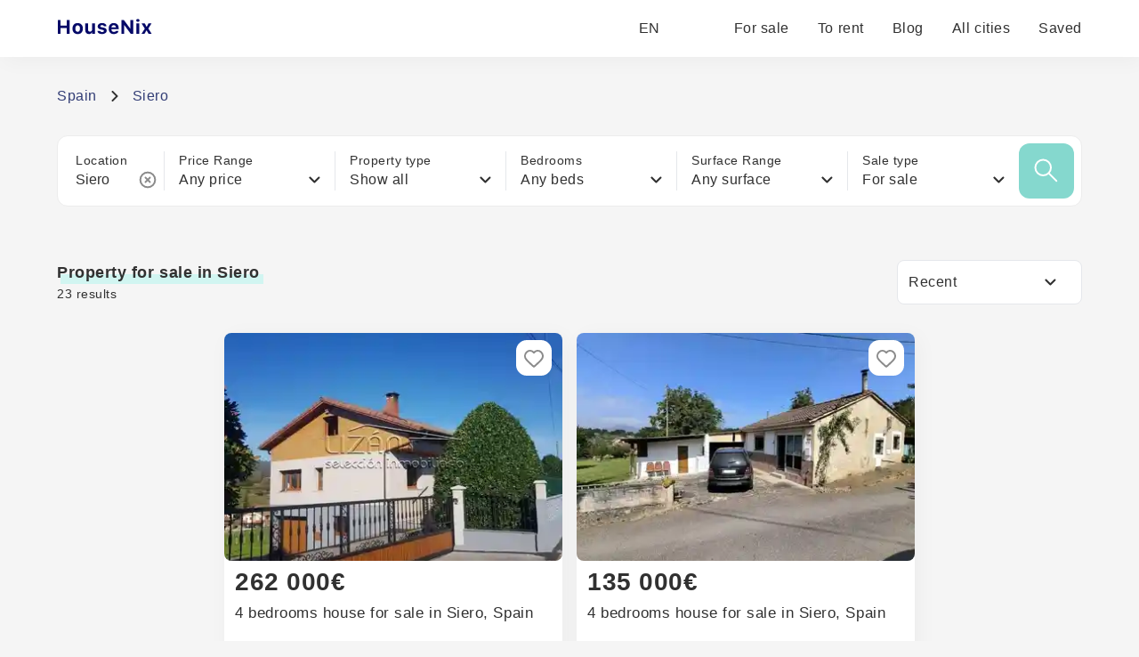

--- FILE ---
content_type: text/html; charset=utf-8
request_url: https://housenix.com/Spain/Siero
body_size: 21245
content:
<!DOCTYPE html><html lang="en"><head><meta charSet="utf-8" data-next-head=""/><link rel="manifest" href="/site.webmanifest" data-next-head=""/><meta name="viewport" content="width=device-width, minimal-ui" data-next-head=""/><link rel="apple-touch-icon" sizes="180x180" href="/apple-touch-icon.png" data-next-head=""/><link rel="icon" type="image/png" sizes="32x32" href="/favicon-32x32.png" data-next-head=""/><link rel="icon" type="image/png" sizes="16x16" href="/favicon-16x16.png" data-next-head=""/><meta property="og:site_name" content="HouseNix" data-next-head=""/><meta name="description" content="Discover more than 23 property for sale in siero  from €55,000 to €1,925,000 Browse available Property for sale in Siero" data-next-head=""/><title data-next-head="">Property for sale in Siero </title><meta name="robots" content="index, follow" data-next-head=""/><link rel="canonical" href="https://housenix.com/Spain/Siero" data-next-head=""/><link rel="alternate" href="https://housenix.com/Spain/Siero" hrefLang="en" data-next-head=""/><link rel="alternate" href="https://housenix.com/Spain/Siero" hrefLang="x-default" data-next-head=""/><link rel="alternate" href="https://housenix.com/es/Spain/Siero" hrefLang="es" data-next-head=""/><link rel="alternate" href="https://housenix.com/de/Spain/Siero" hrefLang="de" data-next-head=""/><link rel="alternate" href="https://housenix.com/fr/Spain/Siero" hrefLang="fr" data-next-head=""/><link rel="alternate" href="https://housenix.com/ru/Spain/Siero" hrefLang="ru" data-next-head=""/><link rel="alternate" href="https://housenix.com/sv/Spain/Siero" hrefLang="sv" data-next-head=""/><link rel="alternate" href="https://housenix.com/ar/Spain/Siero" hrefLang="ar" data-next-head=""/><link rel="alternate" href="https://housenix.com/it/Spain/Siero" hrefLang="it" data-next-head=""/><link rel="alternate" href="https://housenix.com/pt/Spain/Siero" hrefLang="pt" data-next-head=""/><link rel="alternate" href="https://housenix.com/fi//Spain/Siero" hrefLang="fi" data-next-head=""/><link rel="alternate" href="https://housenix.com/tr//Spain/Siero" hrefLang="tr" data-next-head=""/><link rel="alternate" href="https://housenix.com/nb//Spain/Siero" hrefLang="nb" data-next-head=""/><meta name="twitter:card" content="summary_large_image" data-next-head=""/><meta name="twitter:site" content="@kittenprop" data-next-head=""/><meta name="twitter:creator" content="@kittenprop" data-next-head=""/><meta property="og:url" content="https://housenix.com/Spain/Siero" data-next-head=""/><meta property="og:title" content="Property for sale in Siero " data-next-head=""/><meta property="og:description" content="Discover more than 23 property for sale in siero  from €55,000 to €1,925,000 Browse available Property for sale in Siero" data-next-head=""/><meta property="og:image" content="https://housenix.com/images/images/es/2024/18/12/16/fVDtk8Blwo0Gujss_t1Rj.jpg" data-next-head=""/><script type="application/ld+json" data-next-head="">{"@context":"https://schema.org","@graph":[{"@id":"https://housenix.com/Spain/Siero","@type":"WebPage","description":"Discover more than 23 property for sale in siero  from €55,000 to €1,925,000 Browse available Property for sale in Siero","name":"Property for sale in Siero ","url":"https://housenix.com/Spain/Siero","isPartOf":{"@id":"https://housenix.com/"},"potentialAction":[{"@type":"ReadAction","target":["https://housenix.com/Spain/Siero"]}],"primaryImageOfPage":{"@id":"https://housenix.com/images/images/es/2024/18/12/16/fVDtk8Blwo0Gujss_t1Rj.jpg"},"dateModified":"2024-12-18T16:05:00.303Z"},{"@type":"FAQPage","mainEntity":[{"@type":"Question","name":"What factors influence real estate prices in Siero?","acceptedAnswer":{"@type":"Answer","text":"Real estate prices in Siero are influenced by various factors, with location being a primary determinant. Areas closer to the city center or with easy access to transport links, such as the A-66 highway, tend to attract higher prices due to increased demand. The quality of local amenities, including schools, parks, and shopping facilities, also plays a crucial role; neighborhoods with well-regarded schools often see a rise in property values. Economic conditions in the region, such as employment rates and the presence of local industries, significantly impact buyer confidence and purchasing power. For example, areas with growing employment opportunities, like those near industrial parks or the Universidad de Oviedo campus, may experience upward pressure on housing prices. Additionally, changes in government policies, like tax incentives or urban development projects, can also shift market dynamics, as seen with initiatives aimed at revitalizing older neighborhoods in Siero. Lastly, seasonal trends affect pricing, with demand often peaking during the spring and summer months when more families are looking to relocate."}},{"@type":"Question","name":"How have real estate prices in Siero changed over the past year?","acceptedAnswer":{"@type":"Answer","text":"Over the past year, real estate prices in Siero have experienced a notable increase, reflecting broader trends in the Asturian region and Spain as a whole. According to local market data, the average price per square meter rose approximately 5% compared to the previous year, reaching around €1,000. This trend has been fueled by various factors, including an influx of new residents from nearby Oviedo seeking more affordable housing options, leading to increased demand for both apartments and single-family homes. In particular, the neighborhoods of Pola de Siero and El Berrón have seen significant interest, with several properties reporting multiple offers shortly after listing. Furthermore, new developments and renovations of older buildings have contributed to rising property values, as buyers are attracted to modern amenities. Specific examples include a recently renovated three-bedroom apartment in Pola de Siero that was listed at €150,000, reflecting a price increase of around 10% from similar listings in the previous year."}},{"@type":"Question","name":"What is the average price per square meter for homes in Siero?","acceptedAnswer":{"@type":"Answer","text":"The average price per square meter for homes in Siero varies based on location and property type. As of recent data, the prices generally range from €1,200 to €1,600 per square meter. For instance, newly built apartments in central areas can command prices towards the higher end of this range, often around €1,500 per square meter, while older homes in more suburban neighborhoods may see prices closer to €1,200 per square meter. Additionally, larger family homes or villas situated on the outskirts may differ, occasionally falling below the average due to the need for renovations or updates. This pricing trend reflects the demand for housing in the region, balancing affordability for residents and attraction for potential buyers from neighboring cities like Oviedo and Gijón."}},{"@type":"Question","name":"Are there any upcoming developments that may affect property prices in Siero?","acceptedAnswer":{"@type":"Answer","text":"Upcoming developments in Siero could potentially impact property prices significantly. For instance, the planned expansion of local infrastructure, including the improvement of road networks and public transport links, is expected to enhance accessibility, making the area more attractive to commuters from nearby cities like Oviedo and Gijón. Additionally, the local government has announced investments in green spaces and recreational facilities, aiming to boost the quality of life for residents. The anticipated construction of new residential complexes catering to families could increase demand for housing, leading to upward pressure on property prices. Furthermore, the development of commercial projects, such as new retail hubs, could also drive interest in the area, further influencing the real estate market dynamics."}},{"@type":"Question","name":"What types of properties tend to be the most expensive in Siero?","acceptedAnswer":{"@type":"Answer","text":"In Siero, the most expensive properties are typically those located in prime areas such as El Berrón and Pola de Siero, where access to amenities and transport links enhance their appeal. Properties that boast modern architectural designs, large living spaces, and well-maintained outdoor areas tend to command higher prices. For example, luxury villas with swimming pools and expansive gardens are sought after, particularly among families seeking a balance of comfort and space. Additionally, recent renovations in older homes can also elevate their market value, especially those that blend traditional Asturian charm with contemporary conveniences. Apartments in proximity to local services and within newly developed residential complexes are gaining traction as well, appealing to professionals and retirees alike."}},{"@type":"Question","name":"How do local schools and amenities impact real estate prices in Siero?","acceptedAnswer":{"@type":"Answer","text":"Local schools and amenities play a significant role in shaping real estate prices in Siero. For families, the presence of well-rated schools such as the IES Siero and various primary institutions can greatly influence their decisions, often leading to higher demand for properties in close proximity. Areas with schools that boast strong academic records and extracurricular offerings tend to see an appreciation in home values. Furthermore, the availability of amenities like parks, shopping centers, and healthcare facilities adds to the attractiveness of neighborhoods. For example, the proximity of Siero to recreational spaces such as La Pola de Siero Park enhances the area's appeal, potentially driving up prices. The combination of educational opportunities and essential amenities not only improves the quality of life but also establishes a competitive real estate market, with prices reflecting the desirability of specific locales within Siero."}},{"@type":"Question","name":"Are there seasonal trends in real estate prices in Siero?","acceptedAnswer":{"@type":"Answer","text":"In Siero, seasonal trends in real estate prices are influenced by various factors including local demand, climate, and economic cycles. For instance, during the spring and summer months, there's typically an uptick in property transactions as families prefer to move when children are out of school. This can lead to increased prices, especially for larger homes that appeal to buyers with families. Conversely, autumn and winter often see a slowdown in the market, as potential buyers are less inclined to purchase property, leading to slight decreases in price or stagnation. Additionally, the local economy plays a role; a strong season for agricultural exports can bolster job security and disposable income, thereby affecting demand and prices. Overall, the interplay between local events, school calendars, and economic conditions create a multifaceted seasonal pattern in real estate pricing in Siero."}}]},{"@id":"https://housenix.com/Spain/Siero","@type":"Product","description":"Discover more than 23 property for sale in siero  from €55,000 to €1,925,000 Browse available Property for sale in Siero","name":"Property for sale in Siero ","brand":{"@id":"https://housenix.com"},"mainEntityOfPage":{"@id":"https://housenix.com/Spain/Siero"},"offers":{"@type":"AggregateOffer","availability":"https://schema.org/InStock","offerCount":23,"lowPrice":"55000","highPrice":"1925000","priceCurrency":"EUR"}},{"@id":"https://housenix.com/Spain/Siero/#breadcrumb","@type":"BreadcrumbList","itemListElement":[{"@type":"ListItem","item":{"@id":"https://housenix.com/Spain","name":"Spain"},"position":1},{"@type":"ListItem","item":{"@id":"https://housenix.com/Spain/Siero","name":"Siero"},"position":2}]}]}</script><link rel="preload" as="image" imageSrcSet="/_next/image?url=https%3A%2F%2Fhousenix.com%2Fimages%2Fimages%2Fes%2F2024%2F18%2F12%2F16%2FfVDtk8Blwo0Gujss_t1Rj.jpg&amp;w=384&amp;q=30 1x, /_next/image?url=https%3A%2F%2Fhousenix.com%2Fimages%2Fimages%2Fes%2F2024%2F18%2F12%2F16%2FfVDtk8Blwo0Gujss_t1Rj.jpg&amp;w=828&amp;q=30 2x" data-next-head=""/><link rel="preload" href="/_next/static/css/2db8ff37643d4097.css" as="style"/><link rel="stylesheet" href="/_next/static/css/2db8ff37643d4097.css" data-n-g=""/><noscript data-n-css=""></noscript><script defer="" nomodule="" src="/_next/static/chunks/polyfills-42372ed130431b0a.js"></script><script defer="" src="/_next/static/chunks/5580.2dfcb85b3b7ec74b.js"></script><script defer="" src="/_next/static/chunks/5966.3a0631da587315c0.js"></script><script defer="" src="/_next/static/chunks/8316.708c3b52686f5328.js"></script><script defer="" src="/_next/static/chunks/4794.e60f2f719f4ec679.js"></script><script src="/_next/static/chunks/webpack-b3ca768a13f7327f.js" defer=""></script><script src="/_next/static/chunks/framework-1506599bc21dcb74.js" defer=""></script><script src="/_next/static/chunks/main-08bb7f0cf094b78b.js" defer=""></script><script src="/_next/static/chunks/pages/_app-91b281a4427b9572.js" defer=""></script><script src="/_next/static/chunks/3796-4df0d5a8063a6038.js" defer=""></script><script src="/_next/static/chunks/1229-6c3dd38917a49a5b.js" defer=""></script><script src="/_next/static/chunks/5795-c949b97b56b62a3e.js" defer=""></script><script src="/_next/static/chunks/7976-124b1e87e21db19b.js" defer=""></script><script src="/_next/static/chunks/9300-66a35d226a19c324.js" defer=""></script><script src="/_next/static/chunks/3184-59b3cfcf6e7bd63e.js" defer=""></script><script src="/_next/static/chunks/pages/%5Bcountry%5D/%5Blocation%5D-3f852c20785ab846.js" defer=""></script><script src="/_next/static/5E3xkYioZjgSOOYupFFPg/_buildManifest.js" defer=""></script><script src="/_next/static/5E3xkYioZjgSOOYupFFPg/_ssgManifest.js" defer=""></script></head><body><div id="__next"><header class="bg-white drop-shadow-primary fixed z-49 top-0 w-full shadow-[4px_4px_24px_rgba(0,0,0,0.04)]"><div class="px-25 xl:px-16 lg:px-8 sm:px-0 h-16 flex items-center text-base lg:h-12 md:text-base lg:mx-8 sm:mx-4 whitespace-nowrap"><a aria-label="Main page" href="/"><svg width="185" height="22" class="h-8 cursor-pointer" viewBox="0 0 185 22" fill="none" xmlns="http://www.w3.org/2000/svg"><path d="M14.3506 17H11.1064V10.5225H4.12402V17H0.879883V1.49902H4.12402V7.75098H11.1064V1.49902H14.3506V17ZM27.5671 15.6143C26.5359 16.71 25.1108 17.2578 23.2918 17.2578C21.4727 17.2578 20.044 16.71 19.0056 15.6143C17.9744 14.5186 17.4587 13.0039 17.4587 11.0703C17.4587 9.15104 17.978 7.64355 19.0164 6.54785C20.0619 5.44499 21.4871 4.89355 23.2918 4.89355C25.0964 4.89355 26.518 5.44499 27.5564 6.54785C28.602 7.64355 29.1248 9.15104 29.1248 11.0703C29.1248 13.0039 28.6056 14.5186 27.5671 15.6143ZM23.2918 14.7012C24.1225 14.7012 24.767 14.3861 25.2254 13.7559C25.6837 13.1185 25.9129 12.2233 25.9129 11.0703C25.9129 9.93164 25.6801 9.04362 25.2146 8.40625C24.7563 7.76888 24.1153 7.4502 23.2918 7.4502C22.461 7.4502 21.8165 7.76888 21.3582 8.40625C20.8998 9.04362 20.6707 9.93164 20.6707 11.0703C20.6707 12.2233 20.8962 13.1185 21.3474 13.7559C21.8058 14.3861 22.4539 14.7012 23.2918 14.7012ZM42.6421 5.15137V17H39.6128V15.0986H39.4195C38.8322 16.5381 37.6792 17.2578 35.9605 17.2578C34.6786 17.2578 33.6652 16.8711 32.9204 16.0977C32.1828 15.3171 31.814 14.2428 31.814 12.875V5.15137H34.94V12.0693C34.94 13.7165 35.6668 14.54 37.1206 14.54C37.8869 14.54 38.4777 14.3145 38.8931 13.8633C39.3085 13.4121 39.5161 12.7855 39.5161 11.9834V5.15137H42.6421ZM45.7503 8.63184C45.7503 7.50749 46.2014 6.60514 47.1038 5.9248C48.0133 5.2373 49.2057 4.89355 50.6809 4.89355C52.1848 4.89355 53.3629 5.19792 54.2151 5.80664C55.0745 6.41536 55.5471 7.28548 55.6331 8.41699H52.7434C52.6647 8.03027 52.4462 7.72949 52.0882 7.51465C51.7373 7.29264 51.2753 7.18164 50.7024 7.18164C50.1367 7.18164 49.6712 7.2998 49.3059 7.53613C48.9407 7.7653 48.7581 8.06608 48.7581 8.43848C48.7581 8.72493 48.887 8.96484 49.1448 9.1582C49.4026 9.3444 49.8072 9.49837 50.3587 9.62012L52.5823 10.1035C53.7353 10.3542 54.5768 10.7373 55.1067 11.2529C55.6438 11.7686 55.9124 12.4668 55.9124 13.3477C55.9124 14.5221 55.4326 15.4674 54.4729 16.1836C53.5133 16.8997 52.2529 17.2578 50.6917 17.2578C49.1305 17.2578 47.8951 16.9499 46.9856 16.334C46.0761 15.7181 45.5677 14.8408 45.4602 13.7021H48.511C48.7617 14.5472 49.51 14.9697 50.7561 14.9697C51.3649 14.9697 51.859 14.8551 52.2386 14.626C52.6181 14.3896 52.8079 14.0817 52.8079 13.7021C52.8079 13.4085 52.6897 13.1722 52.4534 12.9932C52.2171 12.807 51.8375 12.6566 51.3147 12.542L49.1663 12.0586C48.0133 11.8079 47.1539 11.4033 46.5882 10.8447C46.0296 10.279 45.7503 9.54134 45.7503 8.63184ZM63.8438 7.28906C63.1205 7.28906 62.5225 7.52181 62.0498 7.9873C61.5843 8.4528 61.323 9.06868 61.2657 9.83496H66.3145C66.2787 9.0472 66.0388 8.42773 65.5948 7.97656C65.1579 7.51823 64.5743 7.28906 63.8438 7.28906ZM66.3789 13.627H69.2901C69.0537 14.7513 68.4522 15.6393 67.4854 16.291C66.5258 16.9355 65.3226 17.2578 63.876 17.2578C62.0713 17.2578 60.6641 16.7207 59.6543 15.6465C58.6446 14.5651 58.1397 13.0612 58.1397 11.1348C58.1397 9.20833 58.6482 7.68652 59.6651 6.56934C60.682 5.45215 62.0713 4.89355 63.833 4.89355C65.5804 4.89355 66.9411 5.41992 67.9151 6.47266C68.8962 7.52539 69.3868 8.99349 69.3868 10.877V11.833H61.2549V11.9941C61.2764 12.875 61.5271 13.5732 62.0069 14.0889C62.4939 14.5973 63.1455 14.8516 63.962 14.8516C64.5778 14.8516 65.0935 14.7477 65.5088 14.54C65.9242 14.3252 66.2142 14.0208 66.3789 13.627ZM75.6102 17H72.5057V1.49902H75.2127L82.3455 11.1562H82.5389V1.49902H85.6434V17H82.9578L75.8035 7.2998H75.6102V17ZM89.3638 17V5.15137H92.4898V17H89.3638ZM90.9322 3.49707C90.3736 3.49707 89.926 3.35026 89.5894 3.05664C89.2528 2.76302 89.0845 2.38346 89.0845 1.91797C89.0845 1.44531 89.2528 1.06576 89.5894 0.779297C89.926 0.485677 90.3736 0.338867 90.9322 0.338867C91.4908 0.338867 91.9384 0.485677 92.275 0.779297C92.6116 1.06576 92.7798 1.44531 92.7798 1.91797C92.7798 2.38346 92.608 2.76302 92.2642 3.05664C91.9276 3.35026 91.4836 3.49707 90.9322 3.49707ZM100.754 13.1328H100.561L98.3587 17H95.0394L98.7562 11.1455L95.0179 5.15137H98.6058L100.701 9.04004H100.894L102.989 5.15137H106.405L102.688 11.0059L106.437 17H102.956L100.754 13.1328Z" fill="#050968"></path></svg></a><div class="flex items-center ml-auto"><div class="relative"><button class="flex items-center space-x-2 text-greyText hover:text-darkGrey"><span>EN</span><svg width="13" height="8" class="w-3 h-3" viewBox="0 0 13 8" fill="none" xmlns="http://www.w3.org/2000/svg"><path d="M1.3999 1.5L6.3999 6.5L11.3999 1.5" stroke-width="2" stroke-linecap="round" stroke-linejoin="round"></path></svg></button></div><ul class="flex items-center ml-8 bg-white justify-end h-6 md:hidden"><li class="ml-8 h-full flex items-center"><a class="text-greyText hover:border-b-2 border-green" href="/Spain">For sale</a></li><li class="ml-8 h-full flex items-center"><a class="text-greyText hover:border-b-2 border-green" href="/Spain/rent">To rent</a></li><li class="ml-8 h-full flex items-center"><a target="_blank" rel="noopener noreferrer" class="text-greyText hover:border-b-2 border-green" href="/blog">Blog</a></li><li class="ml-8 h-full flex items-center"><a class="text-greyText hover:border-b-2 border-green" href="/Spain/allStates">All cities</a></li><li class="ml-8 h-full flex items-center"><a rel="nofollow" class="text-greyText hover:border-b-2 border-green" href="/saved">Saved</a></li></ul></div></div><div class="hidden md:flex flex-col w-full h-full fixed z-48 bg-primary overflow-scroll pb-30 md:hidden"><ul class="w-full flex flex-col items-center mt-5"><li><a class="bg-white w-86 shadow-[4px_4px_24px_rgba(34,34,34,0.04)] rounded-lg mb-4" href="/Spain/"><div class="h-46 w-full relative"><img alt="For sale" loading="lazy" decoding="async" data-nimg="fill" class="rounded-lg" style="position:absolute;height:100%;width:100%;left:0;top:0;right:0;bottom:0;object-fit:fill;color:transparent" sizes="1440px, (max-width: 1024px) 800px, (max-width: 768px) 600px, (max-width: 575px) 400px" srcSet="/_next/image?url=https%3A%2F%2Fhousenix.com%2Fimages%2Fstatic%2Fsale_x600.jpg&amp;w=16&amp;q=80 16w, /_next/image?url=https%3A%2F%2Fhousenix.com%2Fimages%2Fstatic%2Fsale_x600.jpg&amp;w=32&amp;q=80 32w, /_next/image?url=https%3A%2F%2Fhousenix.com%2Fimages%2Fstatic%2Fsale_x600.jpg&amp;w=48&amp;q=80 48w, /_next/image?url=https%3A%2F%2Fhousenix.com%2Fimages%2Fstatic%2Fsale_x600.jpg&amp;w=64&amp;q=80 64w, /_next/image?url=https%3A%2F%2Fhousenix.com%2Fimages%2Fstatic%2Fsale_x600.jpg&amp;w=96&amp;q=80 96w, /_next/image?url=https%3A%2F%2Fhousenix.com%2Fimages%2Fstatic%2Fsale_x600.jpg&amp;w=128&amp;q=80 128w, /_next/image?url=https%3A%2F%2Fhousenix.com%2Fimages%2Fstatic%2Fsale_x600.jpg&amp;w=256&amp;q=80 256w, /_next/image?url=https%3A%2F%2Fhousenix.com%2Fimages%2Fstatic%2Fsale_x600.jpg&amp;w=384&amp;q=80 384w, /_next/image?url=https%3A%2F%2Fhousenix.com%2Fimages%2Fstatic%2Fsale_x600.jpg&amp;w=640&amp;q=80 640w, /_next/image?url=https%3A%2F%2Fhousenix.com%2Fimages%2Fstatic%2Fsale_x600.jpg&amp;w=750&amp;q=80 750w, /_next/image?url=https%3A%2F%2Fhousenix.com%2Fimages%2Fstatic%2Fsale_x600.jpg&amp;w=828&amp;q=80 828w, /_next/image?url=https%3A%2F%2Fhousenix.com%2Fimages%2Fstatic%2Fsale_x600.jpg&amp;w=1080&amp;q=80 1080w, /_next/image?url=https%3A%2F%2Fhousenix.com%2Fimages%2Fstatic%2Fsale_x600.jpg&amp;w=1200&amp;q=80 1200w, /_next/image?url=https%3A%2F%2Fhousenix.com%2Fimages%2Fstatic%2Fsale_x600.jpg&amp;w=1920&amp;q=80 1920w, /_next/image?url=https%3A%2F%2Fhousenix.com%2Fimages%2Fstatic%2Fsale_x600.jpg&amp;w=2048&amp;q=80 2048w, /_next/image?url=https%3A%2F%2Fhousenix.com%2Fimages%2Fstatic%2Fsale_x600.jpg&amp;w=3840&amp;q=80 3840w" src="/_next/image?url=https%3A%2F%2Fhousenix.com%2Fimages%2Fstatic%2Fsale_x600.jpg&amp;w=3840&amp;q=80"/></div><div class="h-18 w-86 px-3 py-2 flex flex-col items-center justify-center"><div class="text-avg mb-2">For sale</div><p class="text-center text-sm text-grey">Explore best real estate for sale</p></div></a></li><li><a class="bg-white w-86 shadow-[4px_4px_24px_rgba(34,34,34,0.04)] rounded-lg mb-4" href="/Spain/rent"><div class="h-46 w-full relative"><img alt="To rent" loading="lazy" decoding="async" data-nimg="fill" class="rounded-lg" style="position:absolute;height:100%;width:100%;left:0;top:0;right:0;bottom:0;object-fit:fill;color:transparent" sizes="1440px, (max-width: 1024px) 800px, (max-width: 768px) 600px, (max-width: 575px) 400px" srcSet="/_next/image?url=https%3A%2F%2Fhousenix.com%2Fimages%2Fstatic%2Frent_x600.jpg&amp;w=16&amp;q=80 16w, /_next/image?url=https%3A%2F%2Fhousenix.com%2Fimages%2Fstatic%2Frent_x600.jpg&amp;w=32&amp;q=80 32w, /_next/image?url=https%3A%2F%2Fhousenix.com%2Fimages%2Fstatic%2Frent_x600.jpg&amp;w=48&amp;q=80 48w, /_next/image?url=https%3A%2F%2Fhousenix.com%2Fimages%2Fstatic%2Frent_x600.jpg&amp;w=64&amp;q=80 64w, /_next/image?url=https%3A%2F%2Fhousenix.com%2Fimages%2Fstatic%2Frent_x600.jpg&amp;w=96&amp;q=80 96w, /_next/image?url=https%3A%2F%2Fhousenix.com%2Fimages%2Fstatic%2Frent_x600.jpg&amp;w=128&amp;q=80 128w, /_next/image?url=https%3A%2F%2Fhousenix.com%2Fimages%2Fstatic%2Frent_x600.jpg&amp;w=256&amp;q=80 256w, /_next/image?url=https%3A%2F%2Fhousenix.com%2Fimages%2Fstatic%2Frent_x600.jpg&amp;w=384&amp;q=80 384w, /_next/image?url=https%3A%2F%2Fhousenix.com%2Fimages%2Fstatic%2Frent_x600.jpg&amp;w=640&amp;q=80 640w, /_next/image?url=https%3A%2F%2Fhousenix.com%2Fimages%2Fstatic%2Frent_x600.jpg&amp;w=750&amp;q=80 750w, /_next/image?url=https%3A%2F%2Fhousenix.com%2Fimages%2Fstatic%2Frent_x600.jpg&amp;w=828&amp;q=80 828w, /_next/image?url=https%3A%2F%2Fhousenix.com%2Fimages%2Fstatic%2Frent_x600.jpg&amp;w=1080&amp;q=80 1080w, /_next/image?url=https%3A%2F%2Fhousenix.com%2Fimages%2Fstatic%2Frent_x600.jpg&amp;w=1200&amp;q=80 1200w, /_next/image?url=https%3A%2F%2Fhousenix.com%2Fimages%2Fstatic%2Frent_x600.jpg&amp;w=1920&amp;q=80 1920w, /_next/image?url=https%3A%2F%2Fhousenix.com%2Fimages%2Fstatic%2Frent_x600.jpg&amp;w=2048&amp;q=80 2048w, /_next/image?url=https%3A%2F%2Fhousenix.com%2Fimages%2Fstatic%2Frent_x600.jpg&amp;w=3840&amp;q=80 3840w" src="/_next/image?url=https%3A%2F%2Fhousenix.com%2Fimages%2Fstatic%2Frent_x600.jpg&amp;w=3840&amp;q=80"/></div><div class="h-18 w-86 px-3 py-2 flex flex-col items-center justify-center"><div class="text-avg mb-2">To rent</div><p class="text-center text-sm text-grey">Explore best rental real estate</p></div></a></li><li><a class="bg-white w-86 shadow-[4px_4px_24px_rgba(34,34,34,0.04)] rounded-lg mb-4" href="/blog/" target="_blank" rel="noopener noreferrer"><div class="h-46 w-full relative"><img alt="Blog" loading="lazy" decoding="async" data-nimg="fill" class="rounded-lg" style="position:absolute;height:100%;width:100%;left:0;top:0;right:0;bottom:0;object-fit:fill;color:transparent" sizes="1440px, (max-width: 1024px) 800px, (max-width: 768px) 600px, (max-width: 575px) 400px" srcSet="/_next/image?url=https%3A%2F%2Fhousenix.com%2Fimages%2Fstatic%2Fblog-img_x600.jpg&amp;w=16&amp;q=80 16w, /_next/image?url=https%3A%2F%2Fhousenix.com%2Fimages%2Fstatic%2Fblog-img_x600.jpg&amp;w=32&amp;q=80 32w, /_next/image?url=https%3A%2F%2Fhousenix.com%2Fimages%2Fstatic%2Fblog-img_x600.jpg&amp;w=48&amp;q=80 48w, /_next/image?url=https%3A%2F%2Fhousenix.com%2Fimages%2Fstatic%2Fblog-img_x600.jpg&amp;w=64&amp;q=80 64w, /_next/image?url=https%3A%2F%2Fhousenix.com%2Fimages%2Fstatic%2Fblog-img_x600.jpg&amp;w=96&amp;q=80 96w, /_next/image?url=https%3A%2F%2Fhousenix.com%2Fimages%2Fstatic%2Fblog-img_x600.jpg&amp;w=128&amp;q=80 128w, /_next/image?url=https%3A%2F%2Fhousenix.com%2Fimages%2Fstatic%2Fblog-img_x600.jpg&amp;w=256&amp;q=80 256w, /_next/image?url=https%3A%2F%2Fhousenix.com%2Fimages%2Fstatic%2Fblog-img_x600.jpg&amp;w=384&amp;q=80 384w, /_next/image?url=https%3A%2F%2Fhousenix.com%2Fimages%2Fstatic%2Fblog-img_x600.jpg&amp;w=640&amp;q=80 640w, /_next/image?url=https%3A%2F%2Fhousenix.com%2Fimages%2Fstatic%2Fblog-img_x600.jpg&amp;w=750&amp;q=80 750w, /_next/image?url=https%3A%2F%2Fhousenix.com%2Fimages%2Fstatic%2Fblog-img_x600.jpg&amp;w=828&amp;q=80 828w, /_next/image?url=https%3A%2F%2Fhousenix.com%2Fimages%2Fstatic%2Fblog-img_x600.jpg&amp;w=1080&amp;q=80 1080w, /_next/image?url=https%3A%2F%2Fhousenix.com%2Fimages%2Fstatic%2Fblog-img_x600.jpg&amp;w=1200&amp;q=80 1200w, /_next/image?url=https%3A%2F%2Fhousenix.com%2Fimages%2Fstatic%2Fblog-img_x600.jpg&amp;w=1920&amp;q=80 1920w, /_next/image?url=https%3A%2F%2Fhousenix.com%2Fimages%2Fstatic%2Fblog-img_x600.jpg&amp;w=2048&amp;q=80 2048w, /_next/image?url=https%3A%2F%2Fhousenix.com%2Fimages%2Fstatic%2Fblog-img_x600.jpg&amp;w=3840&amp;q=80 3840w" src="/_next/image?url=https%3A%2F%2Fhousenix.com%2Fimages%2Fstatic%2Fblog-img_x600.jpg&amp;w=3840&amp;q=80"/></div><div class="h-18 w-86 px-3 py-2 flex flex-col items-center justify-center"><div class="text-avg mb-2">Blog</div><p class="text-center text-sm text-grey">Our blog will help you with with buying and selling process</p></div></a></li></ul></div><div class="h-17 md:flex z-49 items-center justify-around bg-white w-full fixed bottom-0 text-sm text-grey hidden shadow-[0px_-3px_28px_rgba(0,0,0,0.03)] "><button class="flex flex-col items-center group"><svg width="20" height="21" class="w-6 h-6 mb-1 stroke-darkGrey group-hover:stroke-breadscrums" viewBox="0 0 20 21" fill="none" xmlns="http://www.w3.org/2000/svg"><path d="M10.9823 1.764C10.631 1.49075 10.4553 1.35412 10.2613 1.3016C10.0902 1.25526 9.9098 1.25526 9.73865 1.3016C9.54468 1.35412 9.36902 1.49075 9.0177 1.764L2.23539 7.03912C1.78202 7.39175 1.55534 7.56806 1.39203 7.78886C1.24737 7.98444 1.1396 8.20478 1.07403 8.43905C1 8.70352 1 8.9907 1 9.56505V16.8C1 17.9201 1 18.4801 1.21799 18.908C1.40973 19.2843 1.71569 19.5903 2.09202 19.782C2.51984 20 3.0799 20 4.2 20H6.2C6.48003 20 6.62004 20 6.727 19.9455C6.82108 19.8976 6.89757 19.8211 6.9455 19.727C7 19.62 7 19.48 7 19.2V12.6C7 12.0399 7 11.7599 7.10899 11.546C7.20487 11.3578 7.35785 11.2049 7.54601 11.109C7.75992 11 8.03995 11 8.6 11H11.4C11.9601 11 12.2401 11 12.454 11.109C12.6422 11.2049 12.7951 11.3578 12.891 11.546C13 11.7599 13 12.0399 13 12.6V19.2C13 19.48 13 19.62 13.0545 19.727C13.1024 19.8211 13.1789 19.8976 13.273 19.9455C13.38 20 13.52 20 13.8 20H15.8C16.9201 20 17.4802 20 17.908 19.782C18.2843 19.5903 18.5903 19.2843 18.782 18.908C19 18.4801 19 17.9201 19 16.8V9.56505C19 8.9907 19 8.70352 18.926 8.43905C18.8604 8.20478 18.7526 7.98444 18.608 7.78886C18.4447 7.56806 18.218 7.39175 17.7646 7.03913L10.9823 1.764Z" stroke-width="2" stroke-linecap="round" stroke-linejoin="round"></path></svg><span class="group-hover:text-breadscrums">Home</span></button><button class="flex flex-col items-center group"><svg width="18" height="22" class="w-6 h-6 mb-1 stroke-darkGrey group-hover:stroke-breadscrums" viewBox="0 0 18 22" fill="none" xmlns="http://www.w3.org/2000/svg"><path d="M9 12C10.6569 12 12 10.6569 12 9C12 7.34315 10.6569 6 9 6C7.34315 6 6 7.34315 6 9C6 10.6569 7.34315 12 9 12Z" stroke-width="2" stroke-linecap="round" stroke-linejoin="round"></path><path d="M9 21C13 17 17 13.4183 17 9C17 4.58172 13.4183 1 9 1C4.58172 1 1 4.58172 1 9C1 13.4183 5 17 9 21Z" stroke-width="2" stroke-linecap="round" stroke-linejoin="round"></path></svg><span class="group-hover:text-breadscrums">All cities</span></button><button class="flex flex-col items-center group"><svg width="22" height="21" class="stroke-darkGrey transition w-6 h-6 mb-1 group-hover:stroke-breadscrums" viewBox="0 0 22 21" fill="none" xmlns="http://www.w3.org/2000/svg"><path fill-rule="evenodd" clip-rule="evenodd" d="M10.9932 4.13581C8.9938 1.7984 5.65975 1.16964 3.15469 3.31001C0.649644 5.45038 0.296968 9.02898 2.2642 11.5604C3.89982 13.6651 8.84977 18.1041 10.4721 19.5408C10.6536 19.7016 10.7444 19.7819 10.8502 19.8135C10.9426 19.8411 11.0437 19.8411 11.1361 19.8135C11.2419 19.7819 11.3327 19.7016 11.5142 19.5408C13.1365 18.1041 18.0865 13.6651 19.7221 11.5604C21.6893 9.02898 21.3797 5.42787 18.8316 3.31001C16.2835 1.19216 12.9925 1.7984 10.9932 4.13581Z" stroke-width="2" stroke-linecap="round" stroke-linejoin="round"></path></svg><span class="group-hover:text-breadscrums">Saved</span></button><button class="flex flex-col items-center group"><svg width="20" height="14" viewBox="0 0 20 14" fill="none" xmlns="http://www.w3.org/2000/svg" class="w-6 h-6 mb-1 stroke-darkGrey group-hover:stroke-breadscrums"><path d="M1 7H19M1 1H19M1 13H19" stroke-width="2" stroke-linecap="round" stroke-linejoin="round"></path></svg><span class="group-hover:text-breadscrums">Other</span></button></div></header><div class="mt-24 lg:mt-20 min-h-[70vh]"><div class="px-25 xl:px-16 lg:px-8 sm:px-0 z-50 sm:px-4 "><div class="mt-8 mb-8"><div class="flex items-center text-breadscrums"><p class="mr-4"><a class="cursor-pointer" href="/Spain">Spain</a></p><svg width="8" height="12" class="mr-4" viewBox="0 0 8 12" fill="none" xmlns="http://www.w3.org/2000/svg"><path d="M1.5 11L6.5 6L1.5 1" stroke="#313131" stroke-width="2" stroke-linecap="round" stroke-linejoin="round"></path></svg><p>Siero</p></div></div><div class="flex w-full items-center justify-between border border-lightGrey rounded-xl bg-white p-2 pl-5 mb-15 whitespace-nowrap md:hidden"><div class="bg-white relative z-30 pr-2 border-r w-48 md:p-2 md:border md:border-grey md:rounded-lg md:w-full md:mb-5 md:order-1"><p class="text-sm">Location</p><div class="flex items-center text-base"><input type="text" class="w-full" name="search" placeholder="Enter a state or city" value="Siero"/><svg width="20" height="20" class="stroke-greyText absolute cursor-pointer right-2" viewBox="0 0 20 20" fill="none" xmlns="http://www.w3.org/2000/svg"><path d="M12.5001 7.50008L7.50008 12.5001M7.50008 7.50008L12.5001 12.5001M18.3334 10.0001C18.3334 14.6025 14.6025 18.3334 10.0001 18.3334C5.39771 18.3334 1.66675 14.6025 1.66675 10.0001C1.66675 5.39771 5.39771 1.66675 10.0001 1.66675C14.6025 1.66675 18.3334 5.39771 18.3334 10.0001Z" stroke="#8B8B8B" stroke-width="2" stroke-linecap="round" stroke-linejoin="round"></path></svg></div></div><div class="hidden md:block w-full bg-lightGrey h-[1px] mb-5 order-2"></div><div><div class="w-60 2xl:w-48 bg-white relative z-20 cursor-pointer md:hidden border-r pl-4 md:order-5 md:mb-5 md:pl-0 md:z-3" tabindex="0"><div><p class="text-sm">Price Range</p><div class="flex items-center justify-between pr-4"><p class="whitespace-nowrap text-ellipsis overflow-hidden">Any price</p><svg width="13" height="8" class="stroke-greyText" viewBox="0 0 13 8" fill="none" xmlns="http://www.w3.org/2000/svg"><path d="M1.3999 1.5L6.3999 6.5L11.3999 1.5" stroke-width="2" stroke-linecap="round" stroke-linejoin="round"></path></svg></div></div></div><div class="hidden md:block md:relative border-r pl-4 md:order-5 md:mb-5 md:pl-0 md:z-3"><p class="text-base mb-2">Price Range</p><div class="w-105 md:w-full h-18 bg-white border border-lightGrey p-2 md:p-0 rounded-lg absolute z-30 flex top-16 md:static md:border-none md:bg-transparent -left-28"><div class="w-49 md:w-1/2 h-14 md:h-16 md:flex md:justify-center md:flex-col border border-lightGrey md:border-grey rounded-lg mr-2 relative cursor-pointer" tabindex="0"><p class="text-sm pl-2 pt-1 text-grey">Minimum</p><div class="flex items-center"><p class="pl-2">No min</p><svg width="13" height="8" class="stroke-greyText absolute right-4" viewBox="0 0 13 8" fill="none" xmlns="http://www.w3.org/2000/svg"><path d="M1.3999 1.5L6.3999 6.5L11.3999 1.5" stroke-width="2" stroke-linecap="round" stroke-linejoin="round"></path></svg></div></div><div class="w-49 md:w-1/2 h-14 md:h-16 md:flex md:justify-center md:flex-col border border-lightGrey md:border-grey rounded-lg relative cursor-pointer" tabindex="0"><p class="text-sm pl-2 pt-1 text-grey">Maximum</p><div class="flex items-center"><p class="pl-2">No max</p><svg width="13" height="8" class="stroke-greyText absolute right-4" viewBox="0 0 13 8" fill="none" xmlns="http://www.w3.org/2000/svg"><path d="M1.3999 1.5L6.3999 6.5L11.3999 1.5" stroke-width="2" stroke-linecap="round" stroke-linejoin="round"></path></svg></div></div></div></div></div><div class="hidden md:block w-full bg-lightGrey h-[1px] mb-5 order-4"></div><div><div class="w-60 2xl:w-48 bg-white relative z-20 cursor-pointer border-r pl-4 md:mb-10 md:order-11 md:pl-0 md:hidden" tabindex="0"><p class="text-sm">Property type</p><div class="flex items-center justify-between pr-4"><p>Show all</p><svg width="13" height="8" class="stroke-greyText" viewBox="0 0 13 8" fill="none" xmlns="http://www.w3.org/2000/svg"><path d="M1.3999 1.5L6.3999 6.5L11.3999 1.5" stroke-width="2" stroke-linecap="round" stroke-linejoin="round"></path></svg></div></div><div class="hidden md:block border-r pl-4 md:mb-10 md:order-11 md:pl-0"><p class="text-base mb-4">Property<!-- --> type</p><div class="flex h-2 items-center cursor-pointer hover:bg-black hover:bg-opacity-10 md:hover:bg-transparent pt-5 pb-5 pl-4 md:pl-0 md:pb-4"><div class="w-6 h-6 border border-black flex items-center justify-center rounded-full mr-2"><div class="w-4.5 h-4.5 bg-darkGreen rounded-full"></div></div><p>Show all</p></div><div class="flex h-2 items-center cursor-pointer hover:bg-black hover:bg-opacity-10 md:hover:bg-transparent pt-5 pb-5 pl-4 md:pl-0 md:pb-4"><div class="w-6 h-6 border border-black flex items-center justify-center rounded-full mr-2"></div><p>House</p></div><div class="flex h-2 items-center cursor-pointer hover:bg-black hover:bg-opacity-10 md:hover:bg-transparent pt-5 pb-5 pl-4 md:pl-0 md:pb-4"><div class="w-6 h-6 border border-black flex items-center justify-center rounded-full mr-2"></div><p>Apartment</p></div><div class="flex h-2 items-center cursor-pointer hover:bg-black hover:bg-opacity-10 md:hover:bg-transparent pt-5 pb-5 pl-4 md:pl-0 md:pb-4"><div class="w-6 h-6 border border-black flex items-center justify-center rounded-full mr-2"></div><p>Building</p></div><div class="flex h-2 items-center cursor-pointer hover:bg-black hover:bg-opacity-10 md:hover:bg-transparent pt-5 pb-5 pl-4 md:pl-0 md:pb-4"><div class="w-6 h-6 border border-black flex items-center justify-center rounded-full mr-2"></div><p>Other</p></div></div></div><div class="hidden md:block w-full bg-lightGrey h-[1px] mb-5 order-6"></div><div><div class="w-60 2xl:w-48 bg-white relative z-20 cursor-pointer md:hidden border-r pl-4 md:mb-5 md:order-7 md:pl-0 md:z-2" tabindex="0"><div><p class="text-sm">Bedrooms</p><div class="flex items-center justify-between pr-4"><p class="whitespace-nowrap text-ellipsis overflow-hidden">Any beds</p><svg width="13" height="8" class="stroke-greyText" viewBox="0 0 13 8" fill="none" xmlns="http://www.w3.org/2000/svg"><path d="M1.3999 1.5L6.3999 6.5L11.3999 1.5" stroke-width="2" stroke-linecap="round" stroke-linejoin="round"></path></svg></div></div></div><div class="hidden md:block md:relative border-r pl-4 md:mb-5 md:order-7 md:pl-0 md:z-2"><p class="text-base mb-2">Bedrooms</p><div class="w-105 md:w-full h-18 bg-white border border-lightGrey p-2 md:p-0 rounded-lg absolute z-30 flex top-16 md:static md:border-none md:bg-transparent -left-28"><div class="w-49 md:w-1/2 h-14 md:h-16 md:flex md:justify-center md:flex-col border border-lightGrey md:border-grey rounded-lg mr-2 relative cursor-pointer" tabindex="0"><p class="text-sm pl-2 pt-1 text-grey">Minimum</p><div class="flex items-center"><p class="pl-2">No min</p><svg width="13" height="8" class="stroke-greyText absolute right-4" viewBox="0 0 13 8" fill="none" xmlns="http://www.w3.org/2000/svg"><path d="M1.3999 1.5L6.3999 6.5L11.3999 1.5" stroke-width="2" stroke-linecap="round" stroke-linejoin="round"></path></svg></div></div><div class="w-49 md:w-1/2 h-14 md:h-16 md:flex md:justify-center md:flex-col border border-lightGrey md:border-grey rounded-lg relative cursor-pointer" tabindex="0"><p class="text-sm pl-2 pt-1 text-grey">Maximum</p><div class="flex items-center"><p class="pl-2">No max</p><svg width="13" height="8" class="stroke-greyText absolute right-4" viewBox="0 0 13 8" fill="none" xmlns="http://www.w3.org/2000/svg"><path d="M1.3999 1.5L6.3999 6.5L11.3999 1.5" stroke-width="2" stroke-linecap="round" stroke-linejoin="round"></path></svg></div></div></div></div></div><div class="hidden md:block w-full bg-lightGrey h-[1px] mb-5 order-8"></div><div><div class="w-60 2xl:w-48 bg-white relative z-20 cursor-pointer md:hidden border-r pl-4 md:mb-5 md:order-9 md:pl-0 md:z-1" tabindex="0"><div><p class="text-sm">Surface Range</p><div class="flex items-center justify-between pr-4"><p class="whitespace-nowrap text-ellipsis overflow-hidden">Any surface</p><svg width="13" height="8" class="stroke-greyText" viewBox="0 0 13 8" fill="none" xmlns="http://www.w3.org/2000/svg"><path d="M1.3999 1.5L6.3999 6.5L11.3999 1.5" stroke-width="2" stroke-linecap="round" stroke-linejoin="round"></path></svg></div></div></div><div class="hidden md:block md:relative border-r pl-4 md:mb-5 md:order-9 md:pl-0 md:z-1"><p class="text-base mb-2">Surface Range</p><div class="w-105 md:w-full h-18 bg-white border border-lightGrey p-2 md:p-0 rounded-lg absolute z-30 flex top-16 md:static md:border-none md:bg-transparent -left-28"><div class="w-49 md:w-1/2 h-14 md:h-16 md:flex md:justify-center md:flex-col border border-lightGrey md:border-grey rounded-lg mr-2 relative cursor-pointer" tabindex="0"><p class="text-sm pl-2 pt-1 text-grey">Minimum</p><div class="flex items-center"><p class="pl-2">No min</p><svg width="13" height="8" class="stroke-greyText absolute right-4" viewBox="0 0 13 8" fill="none" xmlns="http://www.w3.org/2000/svg"><path d="M1.3999 1.5L6.3999 6.5L11.3999 1.5" stroke-width="2" stroke-linecap="round" stroke-linejoin="round"></path></svg></div></div><div class="w-49 md:w-1/2 h-14 md:h-16 md:flex md:justify-center md:flex-col border border-lightGrey md:border-grey rounded-lg relative cursor-pointer" tabindex="0"><p class="text-sm pl-2 pt-1 text-grey">Maximum</p><div class="flex items-center"><p class="pl-2">No max</p><svg width="13" height="8" class="stroke-greyText absolute right-4" viewBox="0 0 13 8" fill="none" xmlns="http://www.w3.org/2000/svg"><path d="M1.3999 1.5L6.3999 6.5L11.3999 1.5" stroke-width="2" stroke-linecap="round" stroke-linejoin="round"></path></svg></div></div></div></div></div><div class="hidden md:block w-full bg-lightGrey h-[1px] mb-5 order-10"></div><div><div class="w-60 2xl:w-48 bg-white relative z-20 cursor-pointer pl-4 md:order-3 md:mb-5 md:pl-0 md:hidden" tabindex="0"><p class="text-sm">Sale type</p><div class="flex items-center justify-between pr-4"><p>For sale</p><svg width="13" height="8" class="stroke-greyText" viewBox="0 0 13 8" fill="none" xmlns="http://www.w3.org/2000/svg"><path d="M1.3999 1.5L6.3999 6.5L11.3999 1.5" stroke-width="2" stroke-linecap="round" stroke-linejoin="round"></path></svg></div></div><div class="hidden md:block pl-4 md:order-3 md:mb-5 md:pl-0"><p class="text-base mb-4">Sale<!-- --> type</p><div class="flex h-2 items-center cursor-pointer hover:bg-black hover:bg-opacity-10 md:hover:bg-transparent pt-5 pb-5 pl-4 md:pl-0 md:pb-4"><div class="w-6 h-6 border border-black flex items-center justify-center rounded-full mr-2"></div><p>To rent</p></div><div class="flex h-2 items-center cursor-pointer hover:bg-black hover:bg-opacity-10 md:hover:bg-transparent pt-5 pb-5 pl-4 md:pl-0 md:pb-4"><div class="w-6 h-6 border border-black flex items-center justify-center rounded-full mr-2"><div class="w-4.5 h-4.5 bg-darkGreen rounded-full"></div></div><p>For sale</p></div></div></div><div class="w-17.5 flex justify-center md:hidden"><button class="w-15.5 h-15.5 flex items-center justify-center rounded-xl bg-green cursor-pointer " aria-label="Search" type="submit"><svg width="30" height="30" class="md:hidden" viewBox="0 0 30 30" fill="none" xmlns="http://www.w3.org/2000/svg"><path d="M11.25 20C16.0825 20 20 16.0825 20 11.25C20 6.41751 16.0825 2.5 11.25 2.5C6.41751 2.5 2.5 6.41751 2.5 11.25C2.5 16.0825 6.41751 20 11.25 20Z" stroke="white" stroke-width="2" stroke-linecap="round" stroke-linejoin="round"></path><path d="M26.25 26.25L17.5 17.5" stroke="white" stroke-width="2" stroke-linecap="round" stroke-linejoin="round"></path></svg></button></div></div><div class="hidden md:flex mb-10 justify-around"><div class="bg-white relative z-30 pr-2 border h-15 rounded-lg border-grey w-full z-45 pl-2 pt-2 md:w-[90%] sm:w-4/5"><p class="text-sm">Location</p><div class="flex items-center text-base"><input type="text" class="w-full" name="search" placeholder="Enter a state or city" value="Siero"/><svg width="20" height="20" class="stroke-greyText absolute cursor-pointer right-2" viewBox="0 0 20 20" fill="none" xmlns="http://www.w3.org/2000/svg"><path d="M12.5001 7.50008L7.50008 12.5001M7.50008 7.50008L12.5001 12.5001M18.3334 10.0001C18.3334 14.6025 14.6025 18.3334 10.0001 18.3334C5.39771 18.3334 1.66675 14.6025 1.66675 10.0001C1.66675 5.39771 5.39771 1.66675 10.0001 1.66675C14.6025 1.66675 18.3334 5.39771 18.3334 10.0001Z" stroke="#8B8B8B" stroke-width="2" stroke-linecap="round" stroke-linejoin="round"></path></svg></div></div><button class="w-15 h-15 bg-white rounded-lg border border-grey flex items-center justify-center ml-2" aria-label="Open filters settings"><svg width="21" height="16" viewBox="0 0 21 16" fill="none" class="" xmlns="http://www.w3.org/2000/svg"><path d="M1.5 4L13.5 4M13.5 4C13.5 5.65686 14.8431 7 16.5 7C18.1569 7 19.5 5.65685 19.5 4C19.5 2.34315 18.1569 1 16.5 1C14.8431 1 13.5 2.34315 13.5 4ZM7.5 12L19.5 12M7.5 12C7.5 13.6569 6.15685 15 4.5 15C2.84315 15 1.5 13.6569 1.5 12C1.5 10.3431 2.84315 9 4.5 9C6.15685 9 7.5 10.3431 7.5 12Z" stroke="#313131" stroke-width="2" stroke-linecap="round" stroke-linejoin="round"></path></svg></button></div><div class="flex justify-between mb-8 sm:flex-col"><div class="sm:mb-6 md:px-4"><div class="text-lg font-bold w-max relative z-1 "><h1 class="z-1 relative">Property for sale in Siero </h1><div class="z-0 w-full h-2.5 absolute top-4 left-1 bg-lightGreen"></div></div><h2 class="text-sm text-text">23<!-- --> results</h2></div><div class="w-52 bg-white relative z-10 p-3 text-base border rounded-lg sm:w-full md:px-4" tabindex="0"><div class="flex items-center justify-between pr-4"><p>Recent</p><svg width="13" height="8" class="stroke-greyText" viewBox="0 0 13 8" fill="none" xmlns="http://www.w3.org/2000/svg"><path d="M1.3999 1.5L6.3999 6.5L11.3999 1.5" stroke-width="2" stroke-linecap="round" stroke-linejoin="round"></path></svg></div></div></div><div class=" flex flex-wrap justify-center mb-20 md:mb-8"><div class="h-102 w-95 md:w-full md:h-132 sm:w-86 sm:h-102 bg-white rounded-lg relative flex flex-col cursor-pointer shadow-[4px_4px_24px_rgba(34,34,34,0.04)] mb-4 mx-2"><button class="z-48 bg-white rounded-xl w-10 h-10 flex items-center justify-center absolute top-2 right-3 cursor-pointer" id="like-361609" aria-label="Save property 361609"><svg width="22" height="21" class="stroke-darkGrey transition transition" viewBox="0 0 22 21" fill="none" xmlns="http://www.w3.org/2000/svg"><path fill-rule="evenodd" clip-rule="evenodd" d="M10.9932 4.13581C8.9938 1.7984 5.65975 1.16964 3.15469 3.31001C0.649644 5.45038 0.296968 9.02898 2.2642 11.5604C3.89982 13.6651 8.84977 18.1041 10.4721 19.5408C10.6536 19.7016 10.7444 19.7819 10.8502 19.8135C10.9426 19.8411 11.0437 19.8411 11.1361 19.8135C11.2419 19.7819 11.3327 19.7016 11.5142 19.5408C13.1365 18.1041 18.0865 13.6651 19.7221 11.5604C21.6893 9.02898 21.3797 5.42787 18.8316 3.31001C16.2835 1.19216 12.9925 1.7984 10.9932 4.13581Z" stroke-width="2" stroke-linecap="round" stroke-linejoin="round"></path></svg></button><a title="4 bedrooms house for sale in Siero, Spain" href="/Spain/property/4-bedrooms-house-for-sale-in-Siero-Spain-361609"><div class="w-full h-64 md:h-92 sm:h-64 rounded-lg relative"><img alt="4 bedrooms house for sale in Siero, Spain" title="4 bedrooms house for sale in Siero, Spain" draggable="false" width="380" height="256" decoding="async" data-nimg="1" class="rounded-lg w-full h-full" style="color:transparent;object-fit:cover" srcSet="/_next/image?url=https%3A%2F%2Fhousenix.com%2Fimages%2Fimages%2Fes%2F2024%2F18%2F12%2F16%2FfVDtk8Blwo0Gujss_t1Rj.jpg&amp;w=384&amp;q=30 1x, /_next/image?url=https%3A%2F%2Fhousenix.com%2Fimages%2Fimages%2Fes%2F2024%2F18%2F12%2F16%2FfVDtk8Blwo0Gujss_t1Rj.jpg&amp;w=828&amp;q=30 2x" src="/_next/image?url=https%3A%2F%2Fhousenix.com%2Fimages%2Fimages%2Fes%2F2024%2F18%2F12%2F16%2FfVDtk8Blwo0Gujss_t1Rj.jpg&amp;w=828&amp;q=30"/></div><div class="p-3"><p class="flex items-center"><span class="mr-2 font-bold text-2.7xl mb-2.5">262 000€</span></p><h3 class="mb-2 h-12 text-avg font-medium text-ellipsis overflow-hidden">4 bedrooms house for sale in Siero, Spain</h3><div class="flex w-full whitespace-nowrap"><p class="flex p-2 mr-2 rounded-lg items-center bg-lightBlue"><svg width="20" height="21" class="mr-2 stroke-black" viewBox="0 0 20 21" fill="none" xmlns="http://www.w3.org/2000/svg"><path d="M10.9823 1.764C10.631 1.49075 10.4553 1.35412 10.2613 1.3016C10.0902 1.25526 9.9098 1.25526 9.73865 1.3016C9.54468 1.35412 9.36902 1.49075 9.0177 1.764L2.23539 7.03912C1.78202 7.39175 1.55534 7.56806 1.39203 7.78886C1.24737 7.98444 1.1396 8.20478 1.07403 8.43905C1 8.70352 1 8.9907 1 9.56505V16.8C1 17.9201 1 18.4801 1.21799 18.908C1.40973 19.2843 1.71569 19.5903 2.09202 19.782C2.51984 20 3.0799 20 4.2 20H6.2C6.48003 20 6.62004 20 6.727 19.9455C6.82108 19.8976 6.89757 19.8211 6.9455 19.727C7 19.62 7 19.48 7 19.2V12.6C7 12.0399 7 11.7599 7.10899 11.546C7.20487 11.3578 7.35785 11.2049 7.54601 11.109C7.75992 11 8.03995 11 8.6 11H11.4C11.9601 11 12.2401 11 12.454 11.109C12.6422 11.2049 12.7951 11.3578 12.891 11.546C13 11.7599 13 12.0399 13 12.6V19.2C13 19.48 13 19.62 13.0545 19.727C13.1024 19.8211 13.1789 19.8976 13.273 19.9455C13.38 20 13.52 20 13.8 20H15.8C16.9201 20 17.4802 20 17.908 19.782C18.2843 19.5903 18.5903 19.2843 18.782 18.908C19 18.4801 19 17.9201 19 16.8V9.56505C19 8.9907 19 8.70352 18.926 8.43905C18.8604 8.20478 18.7526 7.98444 18.608 7.78886C18.4447 7.56806 18.218 7.39175 17.7646 7.03913L10.9823 1.764Z" stroke-width="2" stroke-linecap="round" stroke-linejoin="round"></path></svg><span>House</span></p><p class="flex p-2 mr-2 rounded-lg items-center bg-lightOrange"><svg width="22" height="22" class="mr-2 " viewBox="0 0 22 22" fill="none" xmlns="http://www.w3.org/2000/svg"><path d="M21.1907 7.28753C21.1766 7.68781 21.0087 8.06726 20.7219 8.3469L8.30945 20.75C8.17084 20.8901 8.00584 21.0012 7.82401 21.0771C7.64217 21.1529 7.4471 21.192 7.25007 21.192C7.05304 21.192 6.85797 21.1529 6.67614 21.0771C6.4943 21.0012 6.3293 20.8901 6.1907 20.75L1.25007 15.8094C1.11005 15.6708 0.998888 15.5058 0.923027 15.324C0.847165 15.1421 0.808105 14.9471 0.808105 14.75C0.808105 14.553 0.847165 14.3579 0.923027 14.1761C0.998888 13.9943 1.11005 13.8293 1.25007 13.6907L3.3032 11.6375C3.37329 11.5688 3.46754 11.5303 3.5657 11.5303C3.66385 11.5303 3.7581 11.5688 3.8282 11.6375L7.0907 14.9094C7.23569 15.0454 7.42628 15.1223 7.62507 15.125C7.73372 15.1253 7.84113 15.102 7.93987 15.0566C8.03861 15.0113 8.12633 14.9451 8.19695 14.8625C8.31793 14.7128 8.37915 14.5236 8.36876 14.3314C8.35837 14.1392 8.27712 13.9577 8.1407 13.8219L4.88757 10.5782C4.81886 10.5081 4.78037 10.4138 4.78037 10.3156C4.78037 10.2175 4.81886 10.1232 4.88757 10.0532L6.6782 8.26253C6.74829 8.19382 6.84254 8.15533 6.9407 8.15533C7.03885 8.15533 7.1331 8.19382 7.2032 8.26253L10.4657 11.5344C10.6107 11.6704 10.8013 11.7473 11.0001 11.75C11.1087 11.7503 11.2161 11.727 11.3149 11.6817C11.4136 11.6363 11.5013 11.5701 11.5719 11.4875C11.6929 11.3378 11.7541 11.1486 11.7438 10.9564C11.7334 10.7642 11.6521 10.5827 11.5157 10.4469L8.26257 7.20315C8.19386 7.13305 8.15537 7.03881 8.15537 6.94065C8.15537 6.84249 8.19386 6.74825 8.26257 6.67815L10.0532 4.88753C10.1233 4.81882 10.2175 4.78033 10.3157 4.78033C10.4139 4.78033 10.5081 4.81882 10.5782 4.88753L13.8407 8.1594C13.9857 8.29542 14.1763 8.37232 14.3751 8.37503C14.4837 8.3753 14.5911 8.35197 14.6899 8.30665C14.7886 8.26133 14.8763 8.19509 14.9469 8.11252C15.0679 7.96283 15.1291 7.7736 15.1188 7.58141C15.1084 7.38921 15.0271 7.20768 14.8907 7.0719L11.6376 3.82815C11.5689 3.75805 11.5304 3.66381 11.5304 3.56565C11.5304 3.46749 11.5689 3.37325 11.6376 3.30315L13.6907 1.25003C13.9731 0.971773 14.3536 0.815796 14.7501 0.815796C15.1465 0.815796 15.5271 0.971773 15.8094 1.25003L20.7501 6.19065C20.894 6.3341 21.0072 6.5053 21.083 6.69385C21.1587 6.88241 21.1954 7.08438 21.1907 7.28753Z" fill="#313131"></path></svg><span>360m2</span></p><p class="flex p-2 mr-2 rounded-lg items-center bg-lightGreen mr-0"><svg width="20" height="17" class="mr-2 " viewBox="0 0 20 17" fill="none" xmlns="http://www.w3.org/2000/svg"><path d="M17.25 7C17.9503 6.99997 18.6242 7.26709 19.1343 7.74689C19.6444 8.22669 19.9522 8.88302 19.995 9.582L20 9.75V16.25C19.9999 16.44 19.9278 16.6229 19.798 16.7618C19.6683 16.9006 19.4907 16.9851 19.3011 16.998C19.1115 17.011 18.9241 16.9515 18.7767 16.8316C18.6293 16.7117 18.5329 16.5402 18.507 16.352L18.5 16.25V14H1.5V16.25C1.49999 16.4312 1.43436 16.6063 1.31523 16.7429C1.19611 16.8795 1.03155 16.9684 0.852 16.993L0.75 17C0.568762 17 0.393658 16.9344 0.257069 16.8152C0.120481 16.6961 0.0316483 16.5316 0.00699997 16.352L3.38855e-09 16.25V9.75C-3.47392e-05 9.04971 0.267092 8.37579 0.746893 7.8657C1.22669 7.35561 1.88302 7.04778 2.582 7.005L2.75 7H17.25ZM4.75 3.38856e-09H15.25C15.9503 -3.47392e-05 16.6242 0.267092 17.1343 0.746893C17.6444 1.22669 17.9522 1.88302 17.995 2.582L18 2.75V6H15L14.993 5.883C14.9667 5.65978 14.8659 5.45194 14.707 5.29301C14.5481 5.13408 14.3402 5.03332 14.117 5.007L14 5H12C11.7551 5.00003 11.5187 5.08996 11.3356 5.25272C11.1526 5.41547 11.0357 5.63975 11.007 5.883L11 6H9L8.993 5.883C8.96668 5.65978 8.86592 5.45194 8.70699 5.29301C8.54806 5.13408 8.34022 5.03332 8.117 5.007L8 5H6C5.75507 5.00003 5.51866 5.08996 5.33563 5.25272C5.15259 5.41547 5.03566 5.63975 5.007 5.883L5 6H2V2.75C1.99997 2.04971 2.26709 1.37579 2.74689 0.865703C3.22669 0.355612 3.88302 0.0477813 4.582 0.00500012L4.75 3.38856e-09Z" fill="#313131"></path></svg><span>4</span></p></div></div></a></div><div class="h-102 w-95 md:w-full md:h-132 sm:w-86 sm:h-102 bg-white rounded-lg relative flex flex-col cursor-pointer shadow-[4px_4px_24px_rgba(34,34,34,0.04)] mb-4 mx-2"><button class="z-48 bg-white rounded-xl w-10 h-10 flex items-center justify-center absolute top-2 right-3 cursor-pointer" id="like-359253" aria-label="Save property 359253"><svg width="22" height="21" class="stroke-darkGrey transition transition" viewBox="0 0 22 21" fill="none" xmlns="http://www.w3.org/2000/svg"><path fill-rule="evenodd" clip-rule="evenodd" d="M10.9932 4.13581C8.9938 1.7984 5.65975 1.16964 3.15469 3.31001C0.649644 5.45038 0.296968 9.02898 2.2642 11.5604C3.89982 13.6651 8.84977 18.1041 10.4721 19.5408C10.6536 19.7016 10.7444 19.7819 10.8502 19.8135C10.9426 19.8411 11.0437 19.8411 11.1361 19.8135C11.2419 19.7819 11.3327 19.7016 11.5142 19.5408C13.1365 18.1041 18.0865 13.6651 19.7221 11.5604C21.6893 9.02898 21.3797 5.42787 18.8316 3.31001C16.2835 1.19216 12.9925 1.7984 10.9932 4.13581Z" stroke-width="2" stroke-linecap="round" stroke-linejoin="round"></path></svg></button><a title="4 bedrooms house for sale in Siero, Spain" href="/Spain/property/4-bedrooms-house-for-sale-in-Siero-Spain-359253"><div class="w-full h-64 md:h-92 sm:h-64 rounded-lg relative"><img alt="4 bedrooms house for sale in Siero, Spain" title="4 bedrooms house for sale in Siero, Spain" draggable="false" loading="lazy" width="380" height="256" decoding="async" data-nimg="1" class="rounded-lg w-full h-full" style="color:transparent;object-fit:cover" srcSet="/_next/image?url=https%3A%2F%2Fhousenix.com%2Fimages%2Fimages%2Fes%2F2024%2F10%2F12%2F10%2Ff13S70RosKGKBGeu0LAmI.jpg&amp;w=384&amp;q=30 1x, /_next/image?url=https%3A%2F%2Fhousenix.com%2Fimages%2Fimages%2Fes%2F2024%2F10%2F12%2F10%2Ff13S70RosKGKBGeu0LAmI.jpg&amp;w=828&amp;q=30 2x" src="/_next/image?url=https%3A%2F%2Fhousenix.com%2Fimages%2Fimages%2Fes%2F2024%2F10%2F12%2F10%2Ff13S70RosKGKBGeu0LAmI.jpg&amp;w=828&amp;q=30"/></div><div class="p-3"><p class="flex items-center"><span class="mr-2 font-bold text-2.7xl mb-2.5">135 000€</span></p><h3 class="mb-2 h-12 text-avg font-medium text-ellipsis overflow-hidden">4 bedrooms house for sale in Siero, Spain</h3><div class="flex w-full whitespace-nowrap"><p class="flex p-2 mr-2 rounded-lg items-center bg-lightBlue"><svg width="20" height="21" class="mr-2 stroke-black" viewBox="0 0 20 21" fill="none" xmlns="http://www.w3.org/2000/svg"><path d="M10.9823 1.764C10.631 1.49075 10.4553 1.35412 10.2613 1.3016C10.0902 1.25526 9.9098 1.25526 9.73865 1.3016C9.54468 1.35412 9.36902 1.49075 9.0177 1.764L2.23539 7.03912C1.78202 7.39175 1.55534 7.56806 1.39203 7.78886C1.24737 7.98444 1.1396 8.20478 1.07403 8.43905C1 8.70352 1 8.9907 1 9.56505V16.8C1 17.9201 1 18.4801 1.21799 18.908C1.40973 19.2843 1.71569 19.5903 2.09202 19.782C2.51984 20 3.0799 20 4.2 20H6.2C6.48003 20 6.62004 20 6.727 19.9455C6.82108 19.8976 6.89757 19.8211 6.9455 19.727C7 19.62 7 19.48 7 19.2V12.6C7 12.0399 7 11.7599 7.10899 11.546C7.20487 11.3578 7.35785 11.2049 7.54601 11.109C7.75992 11 8.03995 11 8.6 11H11.4C11.9601 11 12.2401 11 12.454 11.109C12.6422 11.2049 12.7951 11.3578 12.891 11.546C13 11.7599 13 12.0399 13 12.6V19.2C13 19.48 13 19.62 13.0545 19.727C13.1024 19.8211 13.1789 19.8976 13.273 19.9455C13.38 20 13.52 20 13.8 20H15.8C16.9201 20 17.4802 20 17.908 19.782C18.2843 19.5903 18.5903 19.2843 18.782 18.908C19 18.4801 19 17.9201 19 16.8V9.56505C19 8.9907 19 8.70352 18.926 8.43905C18.8604 8.20478 18.7526 7.98444 18.608 7.78886C18.4447 7.56806 18.218 7.39175 17.7646 7.03913L10.9823 1.764Z" stroke-width="2" stroke-linecap="round" stroke-linejoin="round"></path></svg><span>House</span></p><p class="flex p-2 mr-2 rounded-lg items-center bg-lightOrange"><svg width="22" height="22" class="mr-2 " viewBox="0 0 22 22" fill="none" xmlns="http://www.w3.org/2000/svg"><path d="M21.1907 7.28753C21.1766 7.68781 21.0087 8.06726 20.7219 8.3469L8.30945 20.75C8.17084 20.8901 8.00584 21.0012 7.82401 21.0771C7.64217 21.1529 7.4471 21.192 7.25007 21.192C7.05304 21.192 6.85797 21.1529 6.67614 21.0771C6.4943 21.0012 6.3293 20.8901 6.1907 20.75L1.25007 15.8094C1.11005 15.6708 0.998888 15.5058 0.923027 15.324C0.847165 15.1421 0.808105 14.9471 0.808105 14.75C0.808105 14.553 0.847165 14.3579 0.923027 14.1761C0.998888 13.9943 1.11005 13.8293 1.25007 13.6907L3.3032 11.6375C3.37329 11.5688 3.46754 11.5303 3.5657 11.5303C3.66385 11.5303 3.7581 11.5688 3.8282 11.6375L7.0907 14.9094C7.23569 15.0454 7.42628 15.1223 7.62507 15.125C7.73372 15.1253 7.84113 15.102 7.93987 15.0566C8.03861 15.0113 8.12633 14.9451 8.19695 14.8625C8.31793 14.7128 8.37915 14.5236 8.36876 14.3314C8.35837 14.1392 8.27712 13.9577 8.1407 13.8219L4.88757 10.5782C4.81886 10.5081 4.78037 10.4138 4.78037 10.3156C4.78037 10.2175 4.81886 10.1232 4.88757 10.0532L6.6782 8.26253C6.74829 8.19382 6.84254 8.15533 6.9407 8.15533C7.03885 8.15533 7.1331 8.19382 7.2032 8.26253L10.4657 11.5344C10.6107 11.6704 10.8013 11.7473 11.0001 11.75C11.1087 11.7503 11.2161 11.727 11.3149 11.6817C11.4136 11.6363 11.5013 11.5701 11.5719 11.4875C11.6929 11.3378 11.7541 11.1486 11.7438 10.9564C11.7334 10.7642 11.6521 10.5827 11.5157 10.4469L8.26257 7.20315C8.19386 7.13305 8.15537 7.03881 8.15537 6.94065C8.15537 6.84249 8.19386 6.74825 8.26257 6.67815L10.0532 4.88753C10.1233 4.81882 10.2175 4.78033 10.3157 4.78033C10.4139 4.78033 10.5081 4.81882 10.5782 4.88753L13.8407 8.1594C13.9857 8.29542 14.1763 8.37232 14.3751 8.37503C14.4837 8.3753 14.5911 8.35197 14.6899 8.30665C14.7886 8.26133 14.8763 8.19509 14.9469 8.11252C15.0679 7.96283 15.1291 7.7736 15.1188 7.58141C15.1084 7.38921 15.0271 7.20768 14.8907 7.0719L11.6376 3.82815C11.5689 3.75805 11.5304 3.66381 11.5304 3.56565C11.5304 3.46749 11.5689 3.37325 11.6376 3.30315L13.6907 1.25003C13.9731 0.971773 14.3536 0.815796 14.7501 0.815796C15.1465 0.815796 15.5271 0.971773 15.8094 1.25003L20.7501 6.19065C20.894 6.3341 21.0072 6.5053 21.083 6.69385C21.1587 6.88241 21.1954 7.08438 21.1907 7.28753Z" fill="#313131"></path></svg><span>134m2</span></p><p class="flex p-2 mr-2 rounded-lg items-center bg-lightGreen mr-0"><svg width="20" height="17" class="mr-2 " viewBox="0 0 20 17" fill="none" xmlns="http://www.w3.org/2000/svg"><path d="M17.25 7C17.9503 6.99997 18.6242 7.26709 19.1343 7.74689C19.6444 8.22669 19.9522 8.88302 19.995 9.582L20 9.75V16.25C19.9999 16.44 19.9278 16.6229 19.798 16.7618C19.6683 16.9006 19.4907 16.9851 19.3011 16.998C19.1115 17.011 18.9241 16.9515 18.7767 16.8316C18.6293 16.7117 18.5329 16.5402 18.507 16.352L18.5 16.25V14H1.5V16.25C1.49999 16.4312 1.43436 16.6063 1.31523 16.7429C1.19611 16.8795 1.03155 16.9684 0.852 16.993L0.75 17C0.568762 17 0.393658 16.9344 0.257069 16.8152C0.120481 16.6961 0.0316483 16.5316 0.00699997 16.352L3.38855e-09 16.25V9.75C-3.47392e-05 9.04971 0.267092 8.37579 0.746893 7.8657C1.22669 7.35561 1.88302 7.04778 2.582 7.005L2.75 7H17.25ZM4.75 3.38856e-09H15.25C15.9503 -3.47392e-05 16.6242 0.267092 17.1343 0.746893C17.6444 1.22669 17.9522 1.88302 17.995 2.582L18 2.75V6H15L14.993 5.883C14.9667 5.65978 14.8659 5.45194 14.707 5.29301C14.5481 5.13408 14.3402 5.03332 14.117 5.007L14 5H12C11.7551 5.00003 11.5187 5.08996 11.3356 5.25272C11.1526 5.41547 11.0357 5.63975 11.007 5.883L11 6H9L8.993 5.883C8.96668 5.65978 8.86592 5.45194 8.70699 5.29301C8.54806 5.13408 8.34022 5.03332 8.117 5.007L8 5H6C5.75507 5.00003 5.51866 5.08996 5.33563 5.25272C5.15259 5.41547 5.03566 5.63975 5.007 5.883L5 6H2V2.75C1.99997 2.04971 2.26709 1.37579 2.74689 0.865703C3.22669 0.355612 3.88302 0.0477813 4.582 0.00500012L4.75 3.38856e-09Z" fill="#313131"></path></svg><span>4</span></p></div></div></a></div><div class="h-102 w-95 md:w-full md:h-132 sm:w-86 sm:h-102 bg-white rounded-lg relative flex flex-col cursor-pointer shadow-[4px_4px_24px_rgba(34,34,34,0.04)] mb-4 mx-2"><button class="z-48 bg-white rounded-xl w-10 h-10 flex items-center justify-center absolute top-2 right-3 cursor-pointer" id="like-359152" aria-label="Save property 359152"><svg width="22" height="21" class="stroke-darkGrey transition transition" viewBox="0 0 22 21" fill="none" xmlns="http://www.w3.org/2000/svg"><path fill-rule="evenodd" clip-rule="evenodd" d="M10.9932 4.13581C8.9938 1.7984 5.65975 1.16964 3.15469 3.31001C0.649644 5.45038 0.296968 9.02898 2.2642 11.5604C3.89982 13.6651 8.84977 18.1041 10.4721 19.5408C10.6536 19.7016 10.7444 19.7819 10.8502 19.8135C10.9426 19.8411 11.0437 19.8411 11.1361 19.8135C11.2419 19.7819 11.3327 19.7016 11.5142 19.5408C13.1365 18.1041 18.0865 13.6651 19.7221 11.5604C21.6893 9.02898 21.3797 5.42787 18.8316 3.31001C16.2835 1.19216 12.9925 1.7984 10.9932 4.13581Z" stroke-width="2" stroke-linecap="round" stroke-linejoin="round"></path></svg></button><a title="3 bedrooms apartment for sale in Siero, Spain" href="/Spain/property/3-bedrooms-apartment-for-sale-in-Siero-Spain-359152"><div class="w-full h-64 md:h-92 sm:h-64 rounded-lg relative"><img alt="3 bedrooms apartment for sale in Siero, Spain" title="3 bedrooms apartment for sale in Siero, Spain" draggable="false" loading="lazy" width="380" height="256" decoding="async" data-nimg="1" class="rounded-lg w-full h-full" style="color:transparent;object-fit:cover" srcSet="/_next/image?url=https%3A%2F%2Fhousenix.com%2Fimages%2Fimages%2Fes%2F2024%2F09%2F12%2F14%2F4zhP56U4nSfxgxx3Z3IXx.jpg&amp;w=384&amp;q=30 1x, /_next/image?url=https%3A%2F%2Fhousenix.com%2Fimages%2Fimages%2Fes%2F2024%2F09%2F12%2F14%2F4zhP56U4nSfxgxx3Z3IXx.jpg&amp;w=828&amp;q=30 2x" src="/_next/image?url=https%3A%2F%2Fhousenix.com%2Fimages%2Fimages%2Fes%2F2024%2F09%2F12%2F14%2F4zhP56U4nSfxgxx3Z3IXx.jpg&amp;w=828&amp;q=30"/></div><div class="p-3"><p class="flex items-center"><span class="mr-2 font-bold text-2.7xl mb-2.5">120 000€</span></p><h3 class="mb-2 h-12 text-avg font-medium text-ellipsis overflow-hidden">3 bedrooms apartment for sale in Siero, Spain</h3><div class="flex w-full whitespace-nowrap"><p class="flex p-2 mr-2 rounded-lg items-center bg-lightBlue"><svg width="22" height="20" class="mr-2 stroke-black" viewBox="0 0 22 20" fill="none" xmlns="http://www.w3.org/2000/svg"><path d="M6.5 5H9.25M6.5 9H9.25M6.5 13H9.25M12.75 5H15.5M12.75 9H15.5M12.75 13H15.5M19 19V4.2C19 3.0799 19 2.51984 18.782 2.09202C18.5903 1.71569 18.2843 1.40973 17.908 1.21799C17.4802 1 16.9201 1 15.8 1H6.2C5.07989 1 4.51984 1 4.09202 1.21799C3.71569 1.40973 3.40973 1.71569 3.21799 2.09202C3 2.51984 3 3.0799 3 4.2V19M21 19H1" stroke="#313131" stroke-width="2" stroke-linecap="round" stroke-linejoin="round"></path></svg><span>Apartment</span></p><p class="flex p-2 mr-2 rounded-lg items-center bg-lightOrange"><svg width="22" height="22" class="mr-2 " viewBox="0 0 22 22" fill="none" xmlns="http://www.w3.org/2000/svg"><path d="M21.1907 7.28753C21.1766 7.68781 21.0087 8.06726 20.7219 8.3469L8.30945 20.75C8.17084 20.8901 8.00584 21.0012 7.82401 21.0771C7.64217 21.1529 7.4471 21.192 7.25007 21.192C7.05304 21.192 6.85797 21.1529 6.67614 21.0771C6.4943 21.0012 6.3293 20.8901 6.1907 20.75L1.25007 15.8094C1.11005 15.6708 0.998888 15.5058 0.923027 15.324C0.847165 15.1421 0.808105 14.9471 0.808105 14.75C0.808105 14.553 0.847165 14.3579 0.923027 14.1761C0.998888 13.9943 1.11005 13.8293 1.25007 13.6907L3.3032 11.6375C3.37329 11.5688 3.46754 11.5303 3.5657 11.5303C3.66385 11.5303 3.7581 11.5688 3.8282 11.6375L7.0907 14.9094C7.23569 15.0454 7.42628 15.1223 7.62507 15.125C7.73372 15.1253 7.84113 15.102 7.93987 15.0566C8.03861 15.0113 8.12633 14.9451 8.19695 14.8625C8.31793 14.7128 8.37915 14.5236 8.36876 14.3314C8.35837 14.1392 8.27712 13.9577 8.1407 13.8219L4.88757 10.5782C4.81886 10.5081 4.78037 10.4138 4.78037 10.3156C4.78037 10.2175 4.81886 10.1232 4.88757 10.0532L6.6782 8.26253C6.74829 8.19382 6.84254 8.15533 6.9407 8.15533C7.03885 8.15533 7.1331 8.19382 7.2032 8.26253L10.4657 11.5344C10.6107 11.6704 10.8013 11.7473 11.0001 11.75C11.1087 11.7503 11.2161 11.727 11.3149 11.6817C11.4136 11.6363 11.5013 11.5701 11.5719 11.4875C11.6929 11.3378 11.7541 11.1486 11.7438 10.9564C11.7334 10.7642 11.6521 10.5827 11.5157 10.4469L8.26257 7.20315C8.19386 7.13305 8.15537 7.03881 8.15537 6.94065C8.15537 6.84249 8.19386 6.74825 8.26257 6.67815L10.0532 4.88753C10.1233 4.81882 10.2175 4.78033 10.3157 4.78033C10.4139 4.78033 10.5081 4.81882 10.5782 4.88753L13.8407 8.1594C13.9857 8.29542 14.1763 8.37232 14.3751 8.37503C14.4837 8.3753 14.5911 8.35197 14.6899 8.30665C14.7886 8.26133 14.8763 8.19509 14.9469 8.11252C15.0679 7.96283 15.1291 7.7736 15.1188 7.58141C15.1084 7.38921 15.0271 7.20768 14.8907 7.0719L11.6376 3.82815C11.5689 3.75805 11.5304 3.66381 11.5304 3.56565C11.5304 3.46749 11.5689 3.37325 11.6376 3.30315L13.6907 1.25003C13.9731 0.971773 14.3536 0.815796 14.7501 0.815796C15.1465 0.815796 15.5271 0.971773 15.8094 1.25003L20.7501 6.19065C20.894 6.3341 21.0072 6.5053 21.083 6.69385C21.1587 6.88241 21.1954 7.08438 21.1907 7.28753Z" fill="#313131"></path></svg><span>103m2</span></p><p class="flex p-2 mr-2 rounded-lg items-center bg-lightGreen mr-0"><svg width="20" height="17" class="mr-2 " viewBox="0 0 20 17" fill="none" xmlns="http://www.w3.org/2000/svg"><path d="M17.25 7C17.9503 6.99997 18.6242 7.26709 19.1343 7.74689C19.6444 8.22669 19.9522 8.88302 19.995 9.582L20 9.75V16.25C19.9999 16.44 19.9278 16.6229 19.798 16.7618C19.6683 16.9006 19.4907 16.9851 19.3011 16.998C19.1115 17.011 18.9241 16.9515 18.7767 16.8316C18.6293 16.7117 18.5329 16.5402 18.507 16.352L18.5 16.25V14H1.5V16.25C1.49999 16.4312 1.43436 16.6063 1.31523 16.7429C1.19611 16.8795 1.03155 16.9684 0.852 16.993L0.75 17C0.568762 17 0.393658 16.9344 0.257069 16.8152C0.120481 16.6961 0.0316483 16.5316 0.00699997 16.352L3.38855e-09 16.25V9.75C-3.47392e-05 9.04971 0.267092 8.37579 0.746893 7.8657C1.22669 7.35561 1.88302 7.04778 2.582 7.005L2.75 7H17.25ZM4.75 3.38856e-09H15.25C15.9503 -3.47392e-05 16.6242 0.267092 17.1343 0.746893C17.6444 1.22669 17.9522 1.88302 17.995 2.582L18 2.75V6H15L14.993 5.883C14.9667 5.65978 14.8659 5.45194 14.707 5.29301C14.5481 5.13408 14.3402 5.03332 14.117 5.007L14 5H12C11.7551 5.00003 11.5187 5.08996 11.3356 5.25272C11.1526 5.41547 11.0357 5.63975 11.007 5.883L11 6H9L8.993 5.883C8.96668 5.65978 8.86592 5.45194 8.70699 5.29301C8.54806 5.13408 8.34022 5.03332 8.117 5.007L8 5H6C5.75507 5.00003 5.51866 5.08996 5.33563 5.25272C5.15259 5.41547 5.03566 5.63975 5.007 5.883L5 6H2V2.75C1.99997 2.04971 2.26709 1.37579 2.74689 0.865703C3.22669 0.355612 3.88302 0.0477813 4.582 0.00500012L4.75 3.38856e-09Z" fill="#313131"></path></svg><span>3</span></p></div></div></a></div><div class="h-102 w-95 md:w-full md:h-132 sm:w-86 sm:h-102 bg-white rounded-lg relative flex flex-col cursor-pointer shadow-[4px_4px_24px_rgba(34,34,34,0.04)] mb-4 mx-2"><button class="z-48 bg-white rounded-xl w-10 h-10 flex items-center justify-center absolute top-2 right-3 cursor-pointer" id="like-358527" aria-label="Save property 358527"><svg width="22" height="21" class="stroke-darkGrey transition transition" viewBox="0 0 22 21" fill="none" xmlns="http://www.w3.org/2000/svg"><path fill-rule="evenodd" clip-rule="evenodd" d="M10.9932 4.13581C8.9938 1.7984 5.65975 1.16964 3.15469 3.31001C0.649644 5.45038 0.296968 9.02898 2.2642 11.5604C3.89982 13.6651 8.84977 18.1041 10.4721 19.5408C10.6536 19.7016 10.7444 19.7819 10.8502 19.8135C10.9426 19.8411 11.0437 19.8411 11.1361 19.8135C11.2419 19.7819 11.3327 19.7016 11.5142 19.5408C13.1365 18.1041 18.0865 13.6651 19.7221 11.5604C21.6893 9.02898 21.3797 5.42787 18.8316 3.31001C16.2835 1.19216 12.9925 1.7984 10.9932 4.13581Z" stroke-width="2" stroke-linecap="round" stroke-linejoin="round"></path></svg></button><a title="1 bedroom apartment for sale in Siero, Spain" href="/Spain/property/1-bedroom-apartment-for-sale-in-Siero-Spain-358527"><div class="w-full h-64 md:h-92 sm:h-64 rounded-lg relative"><img alt="1 bedroom apartment for sale in Siero, Spain" title="1 bedroom apartment for sale in Siero, Spain" draggable="false" loading="lazy" width="380" height="256" decoding="async" data-nimg="1" class="rounded-lg w-full h-full" style="color:transparent;object-fit:cover" srcSet="/_next/image?url=https%3A%2F%2Fhousenix.com%2Fimages%2Fimages%2Fes%2F2024%2F07%2F12%2F10%2FD9FuAa4GFpBhJ5nWJqyPP.png&amp;w=384&amp;q=30 1x, /_next/image?url=https%3A%2F%2Fhousenix.com%2Fimages%2Fimages%2Fes%2F2024%2F07%2F12%2F10%2FD9FuAa4GFpBhJ5nWJqyPP.png&amp;w=828&amp;q=30 2x" src="/_next/image?url=https%3A%2F%2Fhousenix.com%2Fimages%2Fimages%2Fes%2F2024%2F07%2F12%2F10%2FD9FuAa4GFpBhJ5nWJqyPP.png&amp;w=828&amp;q=30"/></div><div class="p-3"><p class="flex items-center"><span class="mr-2 font-bold text-2.7xl mb-2.5">82 000€</span></p><h3 class="mb-2 h-12 text-avg font-medium text-ellipsis overflow-hidden">1 bedroom apartment for sale in Siero, Spain</h3><div class="flex w-full whitespace-nowrap"><p class="flex p-2 mr-2 rounded-lg items-center bg-lightBlue"><svg width="22" height="20" class="mr-2 stroke-black" viewBox="0 0 22 20" fill="none" xmlns="http://www.w3.org/2000/svg"><path d="M6.5 5H9.25M6.5 9H9.25M6.5 13H9.25M12.75 5H15.5M12.75 9H15.5M12.75 13H15.5M19 19V4.2C19 3.0799 19 2.51984 18.782 2.09202C18.5903 1.71569 18.2843 1.40973 17.908 1.21799C17.4802 1 16.9201 1 15.8 1H6.2C5.07989 1 4.51984 1 4.09202 1.21799C3.71569 1.40973 3.40973 1.71569 3.21799 2.09202C3 2.51984 3 3.0799 3 4.2V19M21 19H1" stroke="#313131" stroke-width="2" stroke-linecap="round" stroke-linejoin="round"></path></svg><span>Apartment</span></p><p class="flex p-2 mr-2 rounded-lg items-center bg-lightOrange"><svg width="22" height="22" class="mr-2 " viewBox="0 0 22 22" fill="none" xmlns="http://www.w3.org/2000/svg"><path d="M21.1907 7.28753C21.1766 7.68781 21.0087 8.06726 20.7219 8.3469L8.30945 20.75C8.17084 20.8901 8.00584 21.0012 7.82401 21.0771C7.64217 21.1529 7.4471 21.192 7.25007 21.192C7.05304 21.192 6.85797 21.1529 6.67614 21.0771C6.4943 21.0012 6.3293 20.8901 6.1907 20.75L1.25007 15.8094C1.11005 15.6708 0.998888 15.5058 0.923027 15.324C0.847165 15.1421 0.808105 14.9471 0.808105 14.75C0.808105 14.553 0.847165 14.3579 0.923027 14.1761C0.998888 13.9943 1.11005 13.8293 1.25007 13.6907L3.3032 11.6375C3.37329 11.5688 3.46754 11.5303 3.5657 11.5303C3.66385 11.5303 3.7581 11.5688 3.8282 11.6375L7.0907 14.9094C7.23569 15.0454 7.42628 15.1223 7.62507 15.125C7.73372 15.1253 7.84113 15.102 7.93987 15.0566C8.03861 15.0113 8.12633 14.9451 8.19695 14.8625C8.31793 14.7128 8.37915 14.5236 8.36876 14.3314C8.35837 14.1392 8.27712 13.9577 8.1407 13.8219L4.88757 10.5782C4.81886 10.5081 4.78037 10.4138 4.78037 10.3156C4.78037 10.2175 4.81886 10.1232 4.88757 10.0532L6.6782 8.26253C6.74829 8.19382 6.84254 8.15533 6.9407 8.15533C7.03885 8.15533 7.1331 8.19382 7.2032 8.26253L10.4657 11.5344C10.6107 11.6704 10.8013 11.7473 11.0001 11.75C11.1087 11.7503 11.2161 11.727 11.3149 11.6817C11.4136 11.6363 11.5013 11.5701 11.5719 11.4875C11.6929 11.3378 11.7541 11.1486 11.7438 10.9564C11.7334 10.7642 11.6521 10.5827 11.5157 10.4469L8.26257 7.20315C8.19386 7.13305 8.15537 7.03881 8.15537 6.94065C8.15537 6.84249 8.19386 6.74825 8.26257 6.67815L10.0532 4.88753C10.1233 4.81882 10.2175 4.78033 10.3157 4.78033C10.4139 4.78033 10.5081 4.81882 10.5782 4.88753L13.8407 8.1594C13.9857 8.29542 14.1763 8.37232 14.3751 8.37503C14.4837 8.3753 14.5911 8.35197 14.6899 8.30665C14.7886 8.26133 14.8763 8.19509 14.9469 8.11252C15.0679 7.96283 15.1291 7.7736 15.1188 7.58141C15.1084 7.38921 15.0271 7.20768 14.8907 7.0719L11.6376 3.82815C11.5689 3.75805 11.5304 3.66381 11.5304 3.56565C11.5304 3.46749 11.5689 3.37325 11.6376 3.30315L13.6907 1.25003C13.9731 0.971773 14.3536 0.815796 14.7501 0.815796C15.1465 0.815796 15.5271 0.971773 15.8094 1.25003L20.7501 6.19065C20.894 6.3341 21.0072 6.5053 21.083 6.69385C21.1587 6.88241 21.1954 7.08438 21.1907 7.28753Z" fill="#313131"></path></svg><span>45m2</span></p><p class="flex p-2 mr-2 rounded-lg items-center bg-lightGreen mr-0"><svg width="20" height="17" class="mr-2 " viewBox="0 0 20 17" fill="none" xmlns="http://www.w3.org/2000/svg"><path d="M17.25 7C17.9503 6.99997 18.6242 7.26709 19.1343 7.74689C19.6444 8.22669 19.9522 8.88302 19.995 9.582L20 9.75V16.25C19.9999 16.44 19.9278 16.6229 19.798 16.7618C19.6683 16.9006 19.4907 16.9851 19.3011 16.998C19.1115 17.011 18.9241 16.9515 18.7767 16.8316C18.6293 16.7117 18.5329 16.5402 18.507 16.352L18.5 16.25V14H1.5V16.25C1.49999 16.4312 1.43436 16.6063 1.31523 16.7429C1.19611 16.8795 1.03155 16.9684 0.852 16.993L0.75 17C0.568762 17 0.393658 16.9344 0.257069 16.8152C0.120481 16.6961 0.0316483 16.5316 0.00699997 16.352L3.38855e-09 16.25V9.75C-3.47392e-05 9.04971 0.267092 8.37579 0.746893 7.8657C1.22669 7.35561 1.88302 7.04778 2.582 7.005L2.75 7H17.25ZM4.75 3.38856e-09H15.25C15.9503 -3.47392e-05 16.6242 0.267092 17.1343 0.746893C17.6444 1.22669 17.9522 1.88302 17.995 2.582L18 2.75V6H15L14.993 5.883C14.9667 5.65978 14.8659 5.45194 14.707 5.29301C14.5481 5.13408 14.3402 5.03332 14.117 5.007L14 5H12C11.7551 5.00003 11.5187 5.08996 11.3356 5.25272C11.1526 5.41547 11.0357 5.63975 11.007 5.883L11 6H9L8.993 5.883C8.96668 5.65978 8.86592 5.45194 8.70699 5.29301C8.54806 5.13408 8.34022 5.03332 8.117 5.007L8 5H6C5.75507 5.00003 5.51866 5.08996 5.33563 5.25272C5.15259 5.41547 5.03566 5.63975 5.007 5.883L5 6H2V2.75C1.99997 2.04971 2.26709 1.37579 2.74689 0.865703C3.22669 0.355612 3.88302 0.0477813 4.582 0.00500012L4.75 3.38856e-09Z" fill="#313131"></path></svg><span>1</span></p></div></div></a></div><div class="h-102 w-95 md:w-full md:h-132 sm:w-86 sm:h-102 bg-white rounded-lg relative flex flex-col cursor-pointer shadow-[4px_4px_24px_rgba(34,34,34,0.04)] mb-4 mx-2"><button class="z-48 bg-white rounded-xl w-10 h-10 flex items-center justify-center absolute top-2 right-3 cursor-pointer" id="like-357806" aria-label="Save property 357806"><svg width="22" height="21" class="stroke-darkGrey transition transition" viewBox="0 0 22 21" fill="none" xmlns="http://www.w3.org/2000/svg"><path fill-rule="evenodd" clip-rule="evenodd" d="M10.9932 4.13581C8.9938 1.7984 5.65975 1.16964 3.15469 3.31001C0.649644 5.45038 0.296968 9.02898 2.2642 11.5604C3.89982 13.6651 8.84977 18.1041 10.4721 19.5408C10.6536 19.7016 10.7444 19.7819 10.8502 19.8135C10.9426 19.8411 11.0437 19.8411 11.1361 19.8135C11.2419 19.7819 11.3327 19.7016 11.5142 19.5408C13.1365 18.1041 18.0865 13.6651 19.7221 11.5604C21.6893 9.02898 21.3797 5.42787 18.8316 3.31001C16.2835 1.19216 12.9925 1.7984 10.9932 4.13581Z" stroke-width="2" stroke-linecap="round" stroke-linejoin="round"></path></svg></button><a title="4 bedrooms house for sale in Siero, Spain" href="/Spain/property/4-bedrooms-house-for-sale-in-Siero-Spain-357806"><div class="w-full h-64 md:h-92 sm:h-64 rounded-lg relative"><img alt="4 bedrooms house for sale in Siero, Spain" title="4 bedrooms house for sale in Siero, Spain" draggable="false" loading="lazy" width="380" height="256" decoding="async" data-nimg="1" class="rounded-lg w-full h-full" style="color:transparent;object-fit:cover" srcSet="/_next/image?url=https%3A%2F%2Fhousenix.com%2Fimages%2Fimages%2Fes%2F2024%2F03%2F12%2F10%2FIIelKtESZVDPC5K7g-ITG.jpg&amp;w=384&amp;q=30 1x, /_next/image?url=https%3A%2F%2Fhousenix.com%2Fimages%2Fimages%2Fes%2F2024%2F03%2F12%2F10%2FIIelKtESZVDPC5K7g-ITG.jpg&amp;w=828&amp;q=30 2x" src="/_next/image?url=https%3A%2F%2Fhousenix.com%2Fimages%2Fimages%2Fes%2F2024%2F03%2F12%2F10%2FIIelKtESZVDPC5K7g-ITG.jpg&amp;w=828&amp;q=30"/></div><div class="p-3"><p class="flex items-center"><span class="mr-2 font-bold text-2.7xl mb-2.5">135 000€</span></p><h3 class="mb-2 h-12 text-avg font-medium text-ellipsis overflow-hidden">4 bedrooms house for sale in Siero, Spain</h3><div class="flex w-full whitespace-nowrap"><p class="flex p-2 mr-2 rounded-lg items-center bg-lightBlue"><svg width="20" height="21" class="mr-2 stroke-black" viewBox="0 0 20 21" fill="none" xmlns="http://www.w3.org/2000/svg"><path d="M10.9823 1.764C10.631 1.49075 10.4553 1.35412 10.2613 1.3016C10.0902 1.25526 9.9098 1.25526 9.73865 1.3016C9.54468 1.35412 9.36902 1.49075 9.0177 1.764L2.23539 7.03912C1.78202 7.39175 1.55534 7.56806 1.39203 7.78886C1.24737 7.98444 1.1396 8.20478 1.07403 8.43905C1 8.70352 1 8.9907 1 9.56505V16.8C1 17.9201 1 18.4801 1.21799 18.908C1.40973 19.2843 1.71569 19.5903 2.09202 19.782C2.51984 20 3.0799 20 4.2 20H6.2C6.48003 20 6.62004 20 6.727 19.9455C6.82108 19.8976 6.89757 19.8211 6.9455 19.727C7 19.62 7 19.48 7 19.2V12.6C7 12.0399 7 11.7599 7.10899 11.546C7.20487 11.3578 7.35785 11.2049 7.54601 11.109C7.75992 11 8.03995 11 8.6 11H11.4C11.9601 11 12.2401 11 12.454 11.109C12.6422 11.2049 12.7951 11.3578 12.891 11.546C13 11.7599 13 12.0399 13 12.6V19.2C13 19.48 13 19.62 13.0545 19.727C13.1024 19.8211 13.1789 19.8976 13.273 19.9455C13.38 20 13.52 20 13.8 20H15.8C16.9201 20 17.4802 20 17.908 19.782C18.2843 19.5903 18.5903 19.2843 18.782 18.908C19 18.4801 19 17.9201 19 16.8V9.56505C19 8.9907 19 8.70352 18.926 8.43905C18.8604 8.20478 18.7526 7.98444 18.608 7.78886C18.4447 7.56806 18.218 7.39175 17.7646 7.03913L10.9823 1.764Z" stroke-width="2" stroke-linecap="round" stroke-linejoin="round"></path></svg><span>House</span></p><p class="flex p-2 mr-2 rounded-lg items-center bg-lightOrange"><svg width="22" height="22" class="mr-2 " viewBox="0 0 22 22" fill="none" xmlns="http://www.w3.org/2000/svg"><path d="M21.1907 7.28753C21.1766 7.68781 21.0087 8.06726 20.7219 8.3469L8.30945 20.75C8.17084 20.8901 8.00584 21.0012 7.82401 21.0771C7.64217 21.1529 7.4471 21.192 7.25007 21.192C7.05304 21.192 6.85797 21.1529 6.67614 21.0771C6.4943 21.0012 6.3293 20.8901 6.1907 20.75L1.25007 15.8094C1.11005 15.6708 0.998888 15.5058 0.923027 15.324C0.847165 15.1421 0.808105 14.9471 0.808105 14.75C0.808105 14.553 0.847165 14.3579 0.923027 14.1761C0.998888 13.9943 1.11005 13.8293 1.25007 13.6907L3.3032 11.6375C3.37329 11.5688 3.46754 11.5303 3.5657 11.5303C3.66385 11.5303 3.7581 11.5688 3.8282 11.6375L7.0907 14.9094C7.23569 15.0454 7.42628 15.1223 7.62507 15.125C7.73372 15.1253 7.84113 15.102 7.93987 15.0566C8.03861 15.0113 8.12633 14.9451 8.19695 14.8625C8.31793 14.7128 8.37915 14.5236 8.36876 14.3314C8.35837 14.1392 8.27712 13.9577 8.1407 13.8219L4.88757 10.5782C4.81886 10.5081 4.78037 10.4138 4.78037 10.3156C4.78037 10.2175 4.81886 10.1232 4.88757 10.0532L6.6782 8.26253C6.74829 8.19382 6.84254 8.15533 6.9407 8.15533C7.03885 8.15533 7.1331 8.19382 7.2032 8.26253L10.4657 11.5344C10.6107 11.6704 10.8013 11.7473 11.0001 11.75C11.1087 11.7503 11.2161 11.727 11.3149 11.6817C11.4136 11.6363 11.5013 11.5701 11.5719 11.4875C11.6929 11.3378 11.7541 11.1486 11.7438 10.9564C11.7334 10.7642 11.6521 10.5827 11.5157 10.4469L8.26257 7.20315C8.19386 7.13305 8.15537 7.03881 8.15537 6.94065C8.15537 6.84249 8.19386 6.74825 8.26257 6.67815L10.0532 4.88753C10.1233 4.81882 10.2175 4.78033 10.3157 4.78033C10.4139 4.78033 10.5081 4.81882 10.5782 4.88753L13.8407 8.1594C13.9857 8.29542 14.1763 8.37232 14.3751 8.37503C14.4837 8.3753 14.5911 8.35197 14.6899 8.30665C14.7886 8.26133 14.8763 8.19509 14.9469 8.11252C15.0679 7.96283 15.1291 7.7736 15.1188 7.58141C15.1084 7.38921 15.0271 7.20768 14.8907 7.0719L11.6376 3.82815C11.5689 3.75805 11.5304 3.66381 11.5304 3.56565C11.5304 3.46749 11.5689 3.37325 11.6376 3.30315L13.6907 1.25003C13.9731 0.971773 14.3536 0.815796 14.7501 0.815796C15.1465 0.815796 15.5271 0.971773 15.8094 1.25003L20.7501 6.19065C20.894 6.3341 21.0072 6.5053 21.083 6.69385C21.1587 6.88241 21.1954 7.08438 21.1907 7.28753Z" fill="#313131"></path></svg><span>134m2</span></p><p class="flex p-2 mr-2 rounded-lg items-center bg-lightGreen mr-0"><svg width="20" height="17" class="mr-2 " viewBox="0 0 20 17" fill="none" xmlns="http://www.w3.org/2000/svg"><path d="M17.25 7C17.9503 6.99997 18.6242 7.26709 19.1343 7.74689C19.6444 8.22669 19.9522 8.88302 19.995 9.582L20 9.75V16.25C19.9999 16.44 19.9278 16.6229 19.798 16.7618C19.6683 16.9006 19.4907 16.9851 19.3011 16.998C19.1115 17.011 18.9241 16.9515 18.7767 16.8316C18.6293 16.7117 18.5329 16.5402 18.507 16.352L18.5 16.25V14H1.5V16.25C1.49999 16.4312 1.43436 16.6063 1.31523 16.7429C1.19611 16.8795 1.03155 16.9684 0.852 16.993L0.75 17C0.568762 17 0.393658 16.9344 0.257069 16.8152C0.120481 16.6961 0.0316483 16.5316 0.00699997 16.352L3.38855e-09 16.25V9.75C-3.47392e-05 9.04971 0.267092 8.37579 0.746893 7.8657C1.22669 7.35561 1.88302 7.04778 2.582 7.005L2.75 7H17.25ZM4.75 3.38856e-09H15.25C15.9503 -3.47392e-05 16.6242 0.267092 17.1343 0.746893C17.6444 1.22669 17.9522 1.88302 17.995 2.582L18 2.75V6H15L14.993 5.883C14.9667 5.65978 14.8659 5.45194 14.707 5.29301C14.5481 5.13408 14.3402 5.03332 14.117 5.007L14 5H12C11.7551 5.00003 11.5187 5.08996 11.3356 5.25272C11.1526 5.41547 11.0357 5.63975 11.007 5.883L11 6H9L8.993 5.883C8.96668 5.65978 8.86592 5.45194 8.70699 5.29301C8.54806 5.13408 8.34022 5.03332 8.117 5.007L8 5H6C5.75507 5.00003 5.51866 5.08996 5.33563 5.25272C5.15259 5.41547 5.03566 5.63975 5.007 5.883L5 6H2V2.75C1.99997 2.04971 2.26709 1.37579 2.74689 0.865703C3.22669 0.355612 3.88302 0.0477813 4.582 0.00500012L4.75 3.38856e-09Z" fill="#313131"></path></svg><span>4</span></p></div></div></a></div><div class="h-102 w-95 md:w-full md:h-132 sm:w-86 sm:h-102 bg-white rounded-lg relative flex flex-col cursor-pointer shadow-[4px_4px_24px_rgba(34,34,34,0.04)] mb-4 mx-2"><button class="z-48 bg-white rounded-xl w-10 h-10 flex items-center justify-center absolute top-2 right-3 cursor-pointer" id="like-357401" aria-label="Save property 357401"><svg width="22" height="21" class="stroke-darkGrey transition transition" viewBox="0 0 22 21" fill="none" xmlns="http://www.w3.org/2000/svg"><path fill-rule="evenodd" clip-rule="evenodd" d="M10.9932 4.13581C8.9938 1.7984 5.65975 1.16964 3.15469 3.31001C0.649644 5.45038 0.296968 9.02898 2.2642 11.5604C3.89982 13.6651 8.84977 18.1041 10.4721 19.5408C10.6536 19.7016 10.7444 19.7819 10.8502 19.8135C10.9426 19.8411 11.0437 19.8411 11.1361 19.8135C11.2419 19.7819 11.3327 19.7016 11.5142 19.5408C13.1365 18.1041 18.0865 13.6651 19.7221 11.5604C21.6893 9.02898 21.3797 5.42787 18.8316 3.31001C16.2835 1.19216 12.9925 1.7984 10.9932 4.13581Z" stroke-width="2" stroke-linecap="round" stroke-linejoin="round"></path></svg></button><a title="4 bedrooms house for sale in Siero, Spain" href="/Spain/property/4-bedrooms-house-for-sale-in-Siero-Spain-357401"><div class="w-full h-64 md:h-92 sm:h-64 rounded-lg relative"><img alt="4 bedrooms house for sale in Siero, Spain" title="4 bedrooms house for sale in Siero, Spain" draggable="false" loading="lazy" width="380" height="256" decoding="async" data-nimg="1" class="rounded-lg w-full h-full" style="color:transparent;object-fit:cover" srcSet="/_next/image?url=https%3A%2F%2Fhousenix.com%2Fimages%2Fimages%2Fes%2F2024%2F30%2F11%2F14%2FCZPnA09h_DpOrj04lLMza.jpg&amp;w=384&amp;q=30 1x, /_next/image?url=https%3A%2F%2Fhousenix.com%2Fimages%2Fimages%2Fes%2F2024%2F30%2F11%2F14%2FCZPnA09h_DpOrj04lLMza.jpg&amp;w=828&amp;q=30 2x" src="/_next/image?url=https%3A%2F%2Fhousenix.com%2Fimages%2Fimages%2Fes%2F2024%2F30%2F11%2F14%2FCZPnA09h_DpOrj04lLMza.jpg&amp;w=828&amp;q=30"/></div><div class="p-3"><p class="flex items-center"><span class="mr-2 font-bold text-2.7xl mb-2.5">135 000€</span></p><h3 class="mb-2 h-12 text-avg font-medium text-ellipsis overflow-hidden">4 bedrooms house for sale in Siero, Spain</h3><div class="flex w-full whitespace-nowrap"><p class="flex p-2 mr-2 rounded-lg items-center bg-lightBlue"><svg width="20" height="21" class="mr-2 stroke-black" viewBox="0 0 20 21" fill="none" xmlns="http://www.w3.org/2000/svg"><path d="M10.9823 1.764C10.631 1.49075 10.4553 1.35412 10.2613 1.3016C10.0902 1.25526 9.9098 1.25526 9.73865 1.3016C9.54468 1.35412 9.36902 1.49075 9.0177 1.764L2.23539 7.03912C1.78202 7.39175 1.55534 7.56806 1.39203 7.78886C1.24737 7.98444 1.1396 8.20478 1.07403 8.43905C1 8.70352 1 8.9907 1 9.56505V16.8C1 17.9201 1 18.4801 1.21799 18.908C1.40973 19.2843 1.71569 19.5903 2.09202 19.782C2.51984 20 3.0799 20 4.2 20H6.2C6.48003 20 6.62004 20 6.727 19.9455C6.82108 19.8976 6.89757 19.8211 6.9455 19.727C7 19.62 7 19.48 7 19.2V12.6C7 12.0399 7 11.7599 7.10899 11.546C7.20487 11.3578 7.35785 11.2049 7.54601 11.109C7.75992 11 8.03995 11 8.6 11H11.4C11.9601 11 12.2401 11 12.454 11.109C12.6422 11.2049 12.7951 11.3578 12.891 11.546C13 11.7599 13 12.0399 13 12.6V19.2C13 19.48 13 19.62 13.0545 19.727C13.1024 19.8211 13.1789 19.8976 13.273 19.9455C13.38 20 13.52 20 13.8 20H15.8C16.9201 20 17.4802 20 17.908 19.782C18.2843 19.5903 18.5903 19.2843 18.782 18.908C19 18.4801 19 17.9201 19 16.8V9.56505C19 8.9907 19 8.70352 18.926 8.43905C18.8604 8.20478 18.7526 7.98444 18.608 7.78886C18.4447 7.56806 18.218 7.39175 17.7646 7.03913L10.9823 1.764Z" stroke-width="2" stroke-linecap="round" stroke-linejoin="round"></path></svg><span>House</span></p><p class="flex p-2 mr-2 rounded-lg items-center bg-lightOrange"><svg width="22" height="22" class="mr-2 " viewBox="0 0 22 22" fill="none" xmlns="http://www.w3.org/2000/svg"><path d="M21.1907 7.28753C21.1766 7.68781 21.0087 8.06726 20.7219 8.3469L8.30945 20.75C8.17084 20.8901 8.00584 21.0012 7.82401 21.0771C7.64217 21.1529 7.4471 21.192 7.25007 21.192C7.05304 21.192 6.85797 21.1529 6.67614 21.0771C6.4943 21.0012 6.3293 20.8901 6.1907 20.75L1.25007 15.8094C1.11005 15.6708 0.998888 15.5058 0.923027 15.324C0.847165 15.1421 0.808105 14.9471 0.808105 14.75C0.808105 14.553 0.847165 14.3579 0.923027 14.1761C0.998888 13.9943 1.11005 13.8293 1.25007 13.6907L3.3032 11.6375C3.37329 11.5688 3.46754 11.5303 3.5657 11.5303C3.66385 11.5303 3.7581 11.5688 3.8282 11.6375L7.0907 14.9094C7.23569 15.0454 7.42628 15.1223 7.62507 15.125C7.73372 15.1253 7.84113 15.102 7.93987 15.0566C8.03861 15.0113 8.12633 14.9451 8.19695 14.8625C8.31793 14.7128 8.37915 14.5236 8.36876 14.3314C8.35837 14.1392 8.27712 13.9577 8.1407 13.8219L4.88757 10.5782C4.81886 10.5081 4.78037 10.4138 4.78037 10.3156C4.78037 10.2175 4.81886 10.1232 4.88757 10.0532L6.6782 8.26253C6.74829 8.19382 6.84254 8.15533 6.9407 8.15533C7.03885 8.15533 7.1331 8.19382 7.2032 8.26253L10.4657 11.5344C10.6107 11.6704 10.8013 11.7473 11.0001 11.75C11.1087 11.7503 11.2161 11.727 11.3149 11.6817C11.4136 11.6363 11.5013 11.5701 11.5719 11.4875C11.6929 11.3378 11.7541 11.1486 11.7438 10.9564C11.7334 10.7642 11.6521 10.5827 11.5157 10.4469L8.26257 7.20315C8.19386 7.13305 8.15537 7.03881 8.15537 6.94065C8.15537 6.84249 8.19386 6.74825 8.26257 6.67815L10.0532 4.88753C10.1233 4.81882 10.2175 4.78033 10.3157 4.78033C10.4139 4.78033 10.5081 4.81882 10.5782 4.88753L13.8407 8.1594C13.9857 8.29542 14.1763 8.37232 14.3751 8.37503C14.4837 8.3753 14.5911 8.35197 14.6899 8.30665C14.7886 8.26133 14.8763 8.19509 14.9469 8.11252C15.0679 7.96283 15.1291 7.7736 15.1188 7.58141C15.1084 7.38921 15.0271 7.20768 14.8907 7.0719L11.6376 3.82815C11.5689 3.75805 11.5304 3.66381 11.5304 3.56565C11.5304 3.46749 11.5689 3.37325 11.6376 3.30315L13.6907 1.25003C13.9731 0.971773 14.3536 0.815796 14.7501 0.815796C15.1465 0.815796 15.5271 0.971773 15.8094 1.25003L20.7501 6.19065C20.894 6.3341 21.0072 6.5053 21.083 6.69385C21.1587 6.88241 21.1954 7.08438 21.1907 7.28753Z" fill="#313131"></path></svg><span>134m2</span></p><p class="flex p-2 mr-2 rounded-lg items-center bg-lightGreen mr-0"><svg width="20" height="17" class="mr-2 " viewBox="0 0 20 17" fill="none" xmlns="http://www.w3.org/2000/svg"><path d="M17.25 7C17.9503 6.99997 18.6242 7.26709 19.1343 7.74689C19.6444 8.22669 19.9522 8.88302 19.995 9.582L20 9.75V16.25C19.9999 16.44 19.9278 16.6229 19.798 16.7618C19.6683 16.9006 19.4907 16.9851 19.3011 16.998C19.1115 17.011 18.9241 16.9515 18.7767 16.8316C18.6293 16.7117 18.5329 16.5402 18.507 16.352L18.5 16.25V14H1.5V16.25C1.49999 16.4312 1.43436 16.6063 1.31523 16.7429C1.19611 16.8795 1.03155 16.9684 0.852 16.993L0.75 17C0.568762 17 0.393658 16.9344 0.257069 16.8152C0.120481 16.6961 0.0316483 16.5316 0.00699997 16.352L3.38855e-09 16.25V9.75C-3.47392e-05 9.04971 0.267092 8.37579 0.746893 7.8657C1.22669 7.35561 1.88302 7.04778 2.582 7.005L2.75 7H17.25ZM4.75 3.38856e-09H15.25C15.9503 -3.47392e-05 16.6242 0.267092 17.1343 0.746893C17.6444 1.22669 17.9522 1.88302 17.995 2.582L18 2.75V6H15L14.993 5.883C14.9667 5.65978 14.8659 5.45194 14.707 5.29301C14.5481 5.13408 14.3402 5.03332 14.117 5.007L14 5H12C11.7551 5.00003 11.5187 5.08996 11.3356 5.25272C11.1526 5.41547 11.0357 5.63975 11.007 5.883L11 6H9L8.993 5.883C8.96668 5.65978 8.86592 5.45194 8.70699 5.29301C8.54806 5.13408 8.34022 5.03332 8.117 5.007L8 5H6C5.75507 5.00003 5.51866 5.08996 5.33563 5.25272C5.15259 5.41547 5.03566 5.63975 5.007 5.883L5 6H2V2.75C1.99997 2.04971 2.26709 1.37579 2.74689 0.865703C3.22669 0.355612 3.88302 0.0477813 4.582 0.00500012L4.75 3.38856e-09Z" fill="#313131"></path></svg><span>4</span></p></div></div></a></div><div class="h-102 w-95 md:w-full md:h-132 sm:w-86 sm:h-102 bg-white rounded-lg relative flex flex-col cursor-pointer shadow-[4px_4px_24px_rgba(34,34,34,0.04)] mb-4 mx-2"><button class="z-48 bg-white rounded-xl w-10 h-10 flex items-center justify-center absolute top-2 right-3 cursor-pointer" id="like-357292" aria-label="Save property 357292"><svg width="22" height="21" class="stroke-darkGrey transition transition" viewBox="0 0 22 21" fill="none" xmlns="http://www.w3.org/2000/svg"><path fill-rule="evenodd" clip-rule="evenodd" d="M10.9932 4.13581C8.9938 1.7984 5.65975 1.16964 3.15469 3.31001C0.649644 5.45038 0.296968 9.02898 2.2642 11.5604C3.89982 13.6651 8.84977 18.1041 10.4721 19.5408C10.6536 19.7016 10.7444 19.7819 10.8502 19.8135C10.9426 19.8411 11.0437 19.8411 11.1361 19.8135C11.2419 19.7819 11.3327 19.7016 11.5142 19.5408C13.1365 18.1041 18.0865 13.6651 19.7221 11.5604C21.6893 9.02898 21.3797 5.42787 18.8316 3.31001C16.2835 1.19216 12.9925 1.7984 10.9932 4.13581Z" stroke-width="2" stroke-linecap="round" stroke-linejoin="round"></path></svg></button><a title="3 bedrooms apartment for sale in Siero, Spain" href="/Spain/property/3-bedrooms-apartment-for-sale-in-Siero-Spain-357292"><div class="w-full h-64 md:h-92 sm:h-64 rounded-lg relative"><img alt="3 bedrooms apartment for sale in Siero, Spain" title="3 bedrooms apartment for sale in Siero, Spain" draggable="false" loading="lazy" width="380" height="256" decoding="async" data-nimg="1" class="rounded-lg w-full h-full" style="color:transparent;object-fit:cover" srcSet="/_next/image?url=https%3A%2F%2Fhousenix.com%2Fimages%2Fimages%2Fes%2F2024%2F29%2F11%2F16%2FQt-FfMXJ_va6uUJhYmA8u.jpg&amp;w=384&amp;q=30 1x, /_next/image?url=https%3A%2F%2Fhousenix.com%2Fimages%2Fimages%2Fes%2F2024%2F29%2F11%2F16%2FQt-FfMXJ_va6uUJhYmA8u.jpg&amp;w=828&amp;q=30 2x" src="/_next/image?url=https%3A%2F%2Fhousenix.com%2Fimages%2Fimages%2Fes%2F2024%2F29%2F11%2F16%2FQt-FfMXJ_va6uUJhYmA8u.jpg&amp;w=828&amp;q=30"/></div><div class="p-3"><p class="flex items-center"><span class="mr-2 font-bold text-2.7xl mb-2.5">120 000€</span></p><h3 class="mb-2 h-12 text-avg font-medium text-ellipsis overflow-hidden">3 bedrooms apartment for sale in Siero, Spain</h3><div class="flex w-full whitespace-nowrap"><p class="flex p-2 mr-2 rounded-lg items-center bg-lightBlue"><svg width="22" height="20" class="mr-2 stroke-black" viewBox="0 0 22 20" fill="none" xmlns="http://www.w3.org/2000/svg"><path d="M6.5 5H9.25M6.5 9H9.25M6.5 13H9.25M12.75 5H15.5M12.75 9H15.5M12.75 13H15.5M19 19V4.2C19 3.0799 19 2.51984 18.782 2.09202C18.5903 1.71569 18.2843 1.40973 17.908 1.21799C17.4802 1 16.9201 1 15.8 1H6.2C5.07989 1 4.51984 1 4.09202 1.21799C3.71569 1.40973 3.40973 1.71569 3.21799 2.09202C3 2.51984 3 3.0799 3 4.2V19M21 19H1" stroke="#313131" stroke-width="2" stroke-linecap="round" stroke-linejoin="round"></path></svg><span>Apartment</span></p><p class="flex p-2 mr-2 rounded-lg items-center bg-lightOrange"><svg width="22" height="22" class="mr-2 " viewBox="0 0 22 22" fill="none" xmlns="http://www.w3.org/2000/svg"><path d="M21.1907 7.28753C21.1766 7.68781 21.0087 8.06726 20.7219 8.3469L8.30945 20.75C8.17084 20.8901 8.00584 21.0012 7.82401 21.0771C7.64217 21.1529 7.4471 21.192 7.25007 21.192C7.05304 21.192 6.85797 21.1529 6.67614 21.0771C6.4943 21.0012 6.3293 20.8901 6.1907 20.75L1.25007 15.8094C1.11005 15.6708 0.998888 15.5058 0.923027 15.324C0.847165 15.1421 0.808105 14.9471 0.808105 14.75C0.808105 14.553 0.847165 14.3579 0.923027 14.1761C0.998888 13.9943 1.11005 13.8293 1.25007 13.6907L3.3032 11.6375C3.37329 11.5688 3.46754 11.5303 3.5657 11.5303C3.66385 11.5303 3.7581 11.5688 3.8282 11.6375L7.0907 14.9094C7.23569 15.0454 7.42628 15.1223 7.62507 15.125C7.73372 15.1253 7.84113 15.102 7.93987 15.0566C8.03861 15.0113 8.12633 14.9451 8.19695 14.8625C8.31793 14.7128 8.37915 14.5236 8.36876 14.3314C8.35837 14.1392 8.27712 13.9577 8.1407 13.8219L4.88757 10.5782C4.81886 10.5081 4.78037 10.4138 4.78037 10.3156C4.78037 10.2175 4.81886 10.1232 4.88757 10.0532L6.6782 8.26253C6.74829 8.19382 6.84254 8.15533 6.9407 8.15533C7.03885 8.15533 7.1331 8.19382 7.2032 8.26253L10.4657 11.5344C10.6107 11.6704 10.8013 11.7473 11.0001 11.75C11.1087 11.7503 11.2161 11.727 11.3149 11.6817C11.4136 11.6363 11.5013 11.5701 11.5719 11.4875C11.6929 11.3378 11.7541 11.1486 11.7438 10.9564C11.7334 10.7642 11.6521 10.5827 11.5157 10.4469L8.26257 7.20315C8.19386 7.13305 8.15537 7.03881 8.15537 6.94065C8.15537 6.84249 8.19386 6.74825 8.26257 6.67815L10.0532 4.88753C10.1233 4.81882 10.2175 4.78033 10.3157 4.78033C10.4139 4.78033 10.5081 4.81882 10.5782 4.88753L13.8407 8.1594C13.9857 8.29542 14.1763 8.37232 14.3751 8.37503C14.4837 8.3753 14.5911 8.35197 14.6899 8.30665C14.7886 8.26133 14.8763 8.19509 14.9469 8.11252C15.0679 7.96283 15.1291 7.7736 15.1188 7.58141C15.1084 7.38921 15.0271 7.20768 14.8907 7.0719L11.6376 3.82815C11.5689 3.75805 11.5304 3.66381 11.5304 3.56565C11.5304 3.46749 11.5689 3.37325 11.6376 3.30315L13.6907 1.25003C13.9731 0.971773 14.3536 0.815796 14.7501 0.815796C15.1465 0.815796 15.5271 0.971773 15.8094 1.25003L20.7501 6.19065C20.894 6.3341 21.0072 6.5053 21.083 6.69385C21.1587 6.88241 21.1954 7.08438 21.1907 7.28753Z" fill="#313131"></path></svg><span>103m2</span></p><p class="flex p-2 mr-2 rounded-lg items-center bg-lightGreen mr-0"><svg width="20" height="17" class="mr-2 " viewBox="0 0 20 17" fill="none" xmlns="http://www.w3.org/2000/svg"><path d="M17.25 7C17.9503 6.99997 18.6242 7.26709 19.1343 7.74689C19.6444 8.22669 19.9522 8.88302 19.995 9.582L20 9.75V16.25C19.9999 16.44 19.9278 16.6229 19.798 16.7618C19.6683 16.9006 19.4907 16.9851 19.3011 16.998C19.1115 17.011 18.9241 16.9515 18.7767 16.8316C18.6293 16.7117 18.5329 16.5402 18.507 16.352L18.5 16.25V14H1.5V16.25C1.49999 16.4312 1.43436 16.6063 1.31523 16.7429C1.19611 16.8795 1.03155 16.9684 0.852 16.993L0.75 17C0.568762 17 0.393658 16.9344 0.257069 16.8152C0.120481 16.6961 0.0316483 16.5316 0.00699997 16.352L3.38855e-09 16.25V9.75C-3.47392e-05 9.04971 0.267092 8.37579 0.746893 7.8657C1.22669 7.35561 1.88302 7.04778 2.582 7.005L2.75 7H17.25ZM4.75 3.38856e-09H15.25C15.9503 -3.47392e-05 16.6242 0.267092 17.1343 0.746893C17.6444 1.22669 17.9522 1.88302 17.995 2.582L18 2.75V6H15L14.993 5.883C14.9667 5.65978 14.8659 5.45194 14.707 5.29301C14.5481 5.13408 14.3402 5.03332 14.117 5.007L14 5H12C11.7551 5.00003 11.5187 5.08996 11.3356 5.25272C11.1526 5.41547 11.0357 5.63975 11.007 5.883L11 6H9L8.993 5.883C8.96668 5.65978 8.86592 5.45194 8.70699 5.29301C8.54806 5.13408 8.34022 5.03332 8.117 5.007L8 5H6C5.75507 5.00003 5.51866 5.08996 5.33563 5.25272C5.15259 5.41547 5.03566 5.63975 5.007 5.883L5 6H2V2.75C1.99997 2.04971 2.26709 1.37579 2.74689 0.865703C3.22669 0.355612 3.88302 0.0477813 4.582 0.00500012L4.75 3.38856e-09Z" fill="#313131"></path></svg><span>3</span></p></div></div></a></div><div class="h-102 w-95 md:w-full md:h-132 sm:w-86 sm:h-102 bg-white rounded-lg relative flex flex-col cursor-pointer shadow-[4px_4px_24px_rgba(34,34,34,0.04)] mb-4 mx-2"><button class="z-48 bg-white rounded-xl w-10 h-10 flex items-center justify-center absolute top-2 right-3 cursor-pointer" id="like-356799" aria-label="Save property 356799"><svg width="22" height="21" class="stroke-darkGrey transition transition" viewBox="0 0 22 21" fill="none" xmlns="http://www.w3.org/2000/svg"><path fill-rule="evenodd" clip-rule="evenodd" d="M10.9932 4.13581C8.9938 1.7984 5.65975 1.16964 3.15469 3.31001C0.649644 5.45038 0.296968 9.02898 2.2642 11.5604C3.89982 13.6651 8.84977 18.1041 10.4721 19.5408C10.6536 19.7016 10.7444 19.7819 10.8502 19.8135C10.9426 19.8411 11.0437 19.8411 11.1361 19.8135C11.2419 19.7819 11.3327 19.7016 11.5142 19.5408C13.1365 18.1041 18.0865 13.6651 19.7221 11.5604C21.6893 9.02898 21.3797 5.42787 18.8316 3.31001C16.2835 1.19216 12.9925 1.7984 10.9932 4.13581Z" stroke-width="2" stroke-linecap="round" stroke-linejoin="round"></path></svg></button><a title="3 bedrooms apartment for sale in Siero, Spain" href="/Spain/property/3-bedrooms-apartment-for-sale-in-Siero-Spain-356799"><div class="w-full h-64 md:h-92 sm:h-64 rounded-lg relative"><img alt="3 bedrooms apartment for sale in Siero, Spain" title="3 bedrooms apartment for sale in Siero, Spain" draggable="false" loading="lazy" width="380" height="256" decoding="async" data-nimg="1" class="rounded-lg w-full h-full" style="color:transparent;object-fit:cover" srcSet="/_next/image?url=https%3A%2F%2Fhousenix.com%2Fimages%2Fimages%2Fes%2F2024%2F27%2F11%2F12%2FVC1rmEKQyC9V2x4lYd-kA.jpg&amp;w=384&amp;q=30 1x, /_next/image?url=https%3A%2F%2Fhousenix.com%2Fimages%2Fimages%2Fes%2F2024%2F27%2F11%2F12%2FVC1rmEKQyC9V2x4lYd-kA.jpg&amp;w=828&amp;q=30 2x" src="/_next/image?url=https%3A%2F%2Fhousenix.com%2Fimages%2Fimages%2Fes%2F2024%2F27%2F11%2F12%2FVC1rmEKQyC9V2x4lYd-kA.jpg&amp;w=828&amp;q=30"/></div><div class="p-3"><p class="flex items-center"><span class="mr-2 font-bold text-2.7xl mb-2.5">94 000€</span></p><h3 class="mb-2 h-12 text-avg font-medium text-ellipsis overflow-hidden">3 bedrooms apartment for sale in Siero, Spain</h3><div class="flex w-full whitespace-nowrap"><p class="flex p-2 mr-2 rounded-lg items-center bg-lightBlue"><svg width="22" height="20" class="mr-2 stroke-black" viewBox="0 0 22 20" fill="none" xmlns="http://www.w3.org/2000/svg"><path d="M6.5 5H9.25M6.5 9H9.25M6.5 13H9.25M12.75 5H15.5M12.75 9H15.5M12.75 13H15.5M19 19V4.2C19 3.0799 19 2.51984 18.782 2.09202C18.5903 1.71569 18.2843 1.40973 17.908 1.21799C17.4802 1 16.9201 1 15.8 1H6.2C5.07989 1 4.51984 1 4.09202 1.21799C3.71569 1.40973 3.40973 1.71569 3.21799 2.09202C3 2.51984 3 3.0799 3 4.2V19M21 19H1" stroke="#313131" stroke-width="2" stroke-linecap="round" stroke-linejoin="round"></path></svg><span>Apartment</span></p><p class="flex p-2 mr-2 rounded-lg items-center bg-lightOrange"><svg width="22" height="22" class="mr-2 " viewBox="0 0 22 22" fill="none" xmlns="http://www.w3.org/2000/svg"><path d="M21.1907 7.28753C21.1766 7.68781 21.0087 8.06726 20.7219 8.3469L8.30945 20.75C8.17084 20.8901 8.00584 21.0012 7.82401 21.0771C7.64217 21.1529 7.4471 21.192 7.25007 21.192C7.05304 21.192 6.85797 21.1529 6.67614 21.0771C6.4943 21.0012 6.3293 20.8901 6.1907 20.75L1.25007 15.8094C1.11005 15.6708 0.998888 15.5058 0.923027 15.324C0.847165 15.1421 0.808105 14.9471 0.808105 14.75C0.808105 14.553 0.847165 14.3579 0.923027 14.1761C0.998888 13.9943 1.11005 13.8293 1.25007 13.6907L3.3032 11.6375C3.37329 11.5688 3.46754 11.5303 3.5657 11.5303C3.66385 11.5303 3.7581 11.5688 3.8282 11.6375L7.0907 14.9094C7.23569 15.0454 7.42628 15.1223 7.62507 15.125C7.73372 15.1253 7.84113 15.102 7.93987 15.0566C8.03861 15.0113 8.12633 14.9451 8.19695 14.8625C8.31793 14.7128 8.37915 14.5236 8.36876 14.3314C8.35837 14.1392 8.27712 13.9577 8.1407 13.8219L4.88757 10.5782C4.81886 10.5081 4.78037 10.4138 4.78037 10.3156C4.78037 10.2175 4.81886 10.1232 4.88757 10.0532L6.6782 8.26253C6.74829 8.19382 6.84254 8.15533 6.9407 8.15533C7.03885 8.15533 7.1331 8.19382 7.2032 8.26253L10.4657 11.5344C10.6107 11.6704 10.8013 11.7473 11.0001 11.75C11.1087 11.7503 11.2161 11.727 11.3149 11.6817C11.4136 11.6363 11.5013 11.5701 11.5719 11.4875C11.6929 11.3378 11.7541 11.1486 11.7438 10.9564C11.7334 10.7642 11.6521 10.5827 11.5157 10.4469L8.26257 7.20315C8.19386 7.13305 8.15537 7.03881 8.15537 6.94065C8.15537 6.84249 8.19386 6.74825 8.26257 6.67815L10.0532 4.88753C10.1233 4.81882 10.2175 4.78033 10.3157 4.78033C10.4139 4.78033 10.5081 4.81882 10.5782 4.88753L13.8407 8.1594C13.9857 8.29542 14.1763 8.37232 14.3751 8.37503C14.4837 8.3753 14.5911 8.35197 14.6899 8.30665C14.7886 8.26133 14.8763 8.19509 14.9469 8.11252C15.0679 7.96283 15.1291 7.7736 15.1188 7.58141C15.1084 7.38921 15.0271 7.20768 14.8907 7.0719L11.6376 3.82815C11.5689 3.75805 11.5304 3.66381 11.5304 3.56565C11.5304 3.46749 11.5689 3.37325 11.6376 3.30315L13.6907 1.25003C13.9731 0.971773 14.3536 0.815796 14.7501 0.815796C15.1465 0.815796 15.5271 0.971773 15.8094 1.25003L20.7501 6.19065C20.894 6.3341 21.0072 6.5053 21.083 6.69385C21.1587 6.88241 21.1954 7.08438 21.1907 7.28753Z" fill="#313131"></path></svg><span>93m2</span></p><p class="flex p-2 mr-2 rounded-lg items-center bg-lightGreen mr-0"><svg width="20" height="17" class="mr-2 " viewBox="0 0 20 17" fill="none" xmlns="http://www.w3.org/2000/svg"><path d="M17.25 7C17.9503 6.99997 18.6242 7.26709 19.1343 7.74689C19.6444 8.22669 19.9522 8.88302 19.995 9.582L20 9.75V16.25C19.9999 16.44 19.9278 16.6229 19.798 16.7618C19.6683 16.9006 19.4907 16.9851 19.3011 16.998C19.1115 17.011 18.9241 16.9515 18.7767 16.8316C18.6293 16.7117 18.5329 16.5402 18.507 16.352L18.5 16.25V14H1.5V16.25C1.49999 16.4312 1.43436 16.6063 1.31523 16.7429C1.19611 16.8795 1.03155 16.9684 0.852 16.993L0.75 17C0.568762 17 0.393658 16.9344 0.257069 16.8152C0.120481 16.6961 0.0316483 16.5316 0.00699997 16.352L3.38855e-09 16.25V9.75C-3.47392e-05 9.04971 0.267092 8.37579 0.746893 7.8657C1.22669 7.35561 1.88302 7.04778 2.582 7.005L2.75 7H17.25ZM4.75 3.38856e-09H15.25C15.9503 -3.47392e-05 16.6242 0.267092 17.1343 0.746893C17.6444 1.22669 17.9522 1.88302 17.995 2.582L18 2.75V6H15L14.993 5.883C14.9667 5.65978 14.8659 5.45194 14.707 5.29301C14.5481 5.13408 14.3402 5.03332 14.117 5.007L14 5H12C11.7551 5.00003 11.5187 5.08996 11.3356 5.25272C11.1526 5.41547 11.0357 5.63975 11.007 5.883L11 6H9L8.993 5.883C8.96668 5.65978 8.86592 5.45194 8.70699 5.29301C8.54806 5.13408 8.34022 5.03332 8.117 5.007L8 5H6C5.75507 5.00003 5.51866 5.08996 5.33563 5.25272C5.15259 5.41547 5.03566 5.63975 5.007 5.883L5 6H2V2.75C1.99997 2.04971 2.26709 1.37579 2.74689 0.865703C3.22669 0.355612 3.88302 0.0477813 4.582 0.00500012L4.75 3.38856e-09Z" fill="#313131"></path></svg><span>3</span></p></div></div></a></div><div class="h-102 w-95 md:w-full md:h-132 sm:w-86 sm:h-102 bg-white rounded-lg relative flex flex-col cursor-pointer shadow-[4px_4px_24px_rgba(34,34,34,0.04)] mb-4 mx-2"><button class="z-48 bg-white rounded-xl w-10 h-10 flex items-center justify-center absolute top-2 right-3 cursor-pointer" id="like-341756" aria-label="Save property 341756"><svg width="22" height="21" class="stroke-darkGrey transition transition" viewBox="0 0 22 21" fill="none" xmlns="http://www.w3.org/2000/svg"><path fill-rule="evenodd" clip-rule="evenodd" d="M10.9932 4.13581C8.9938 1.7984 5.65975 1.16964 3.15469 3.31001C0.649644 5.45038 0.296968 9.02898 2.2642 11.5604C3.89982 13.6651 8.84977 18.1041 10.4721 19.5408C10.6536 19.7016 10.7444 19.7819 10.8502 19.8135C10.9426 19.8411 11.0437 19.8411 11.1361 19.8135C11.2419 19.7819 11.3327 19.7016 11.5142 19.5408C13.1365 18.1041 18.0865 13.6651 19.7221 11.5604C21.6893 9.02898 21.3797 5.42787 18.8316 3.31001C16.2835 1.19216 12.9925 1.7984 10.9932 4.13581Z" stroke-width="2" stroke-linecap="round" stroke-linejoin="round"></path></svg></button><a title="House for sale in Siero, Spain" href="/Spain/property/House-for-sale-in-Siero-Spain-341756"><div class="w-full h-64 md:h-92 sm:h-64 rounded-lg relative"><img alt="House for sale in Siero, Spain" title="House for sale in Siero, Spain" draggable="false" loading="lazy" width="380" height="256" decoding="async" data-nimg="1" class="rounded-lg w-full h-full" style="color:transparent;object-fit:cover" srcSet="/_next/image?url=https%3A%2F%2Fhousenix.com%2Fimages%2Fimages%2Fes%2F2024%2F31%2F10%2F10%2FlxTxhRsXpSX2l06_AHwHS.jpg&amp;w=384&amp;q=30 1x, /_next/image?url=https%3A%2F%2Fhousenix.com%2Fimages%2Fimages%2Fes%2F2024%2F31%2F10%2F10%2FlxTxhRsXpSX2l06_AHwHS.jpg&amp;w=828&amp;q=30 2x" src="/_next/image?url=https%3A%2F%2Fhousenix.com%2Fimages%2Fimages%2Fes%2F2024%2F31%2F10%2F10%2FlxTxhRsXpSX2l06_AHwHS.jpg&amp;w=828&amp;q=30"/></div><div class="p-3"><p class="flex items-center"><span class="mr-2 font-bold text-2.7xl mb-2.5">60 000€</span></p><h3 class="mb-2 h-12 text-avg font-medium text-ellipsis overflow-hidden">House for sale in Siero, Spain</h3><div class="flex w-full whitespace-nowrap"><p class="flex p-2 mr-2 rounded-lg items-center bg-lightBlue"><svg width="20" height="21" class="mr-2 stroke-black" viewBox="0 0 20 21" fill="none" xmlns="http://www.w3.org/2000/svg"><path d="M10.9823 1.764C10.631 1.49075 10.4553 1.35412 10.2613 1.3016C10.0902 1.25526 9.9098 1.25526 9.73865 1.3016C9.54468 1.35412 9.36902 1.49075 9.0177 1.764L2.23539 7.03912C1.78202 7.39175 1.55534 7.56806 1.39203 7.78886C1.24737 7.98444 1.1396 8.20478 1.07403 8.43905C1 8.70352 1 8.9907 1 9.56505V16.8C1 17.9201 1 18.4801 1.21799 18.908C1.40973 19.2843 1.71569 19.5903 2.09202 19.782C2.51984 20 3.0799 20 4.2 20H6.2C6.48003 20 6.62004 20 6.727 19.9455C6.82108 19.8976 6.89757 19.8211 6.9455 19.727C7 19.62 7 19.48 7 19.2V12.6C7 12.0399 7 11.7599 7.10899 11.546C7.20487 11.3578 7.35785 11.2049 7.54601 11.109C7.75992 11 8.03995 11 8.6 11H11.4C11.9601 11 12.2401 11 12.454 11.109C12.6422 11.2049 12.7951 11.3578 12.891 11.546C13 11.7599 13 12.0399 13 12.6V19.2C13 19.48 13 19.62 13.0545 19.727C13.1024 19.8211 13.1789 19.8976 13.273 19.9455C13.38 20 13.52 20 13.8 20H15.8C16.9201 20 17.4802 20 17.908 19.782C18.2843 19.5903 18.5903 19.2843 18.782 18.908C19 18.4801 19 17.9201 19 16.8V9.56505C19 8.9907 19 8.70352 18.926 8.43905C18.8604 8.20478 18.7526 7.98444 18.608 7.78886C18.4447 7.56806 18.218 7.39175 17.7646 7.03913L10.9823 1.764Z" stroke-width="2" stroke-linecap="round" stroke-linejoin="round"></path></svg><span>House</span></p></div></div></a></div><div class="h-102 w-95 md:w-full md:h-132 sm:w-86 sm:h-102 bg-white rounded-lg relative flex flex-col cursor-pointer shadow-[4px_4px_24px_rgba(34,34,34,0.04)] mb-4 mx-2"><button class="z-48 bg-white rounded-xl w-10 h-10 flex items-center justify-center absolute top-2 right-3 cursor-pointer" id="like-341735" aria-label="Save property 341735"><svg width="22" height="21" class="stroke-darkGrey transition transition" viewBox="0 0 22 21" fill="none" xmlns="http://www.w3.org/2000/svg"><path fill-rule="evenodd" clip-rule="evenodd" d="M10.9932 4.13581C8.9938 1.7984 5.65975 1.16964 3.15469 3.31001C0.649644 5.45038 0.296968 9.02898 2.2642 11.5604C3.89982 13.6651 8.84977 18.1041 10.4721 19.5408C10.6536 19.7016 10.7444 19.7819 10.8502 19.8135C10.9426 19.8411 11.0437 19.8411 11.1361 19.8135C11.2419 19.7819 11.3327 19.7016 11.5142 19.5408C13.1365 18.1041 18.0865 13.6651 19.7221 11.5604C21.6893 9.02898 21.3797 5.42787 18.8316 3.31001C16.2835 1.19216 12.9925 1.7984 10.9932 4.13581Z" stroke-width="2" stroke-linecap="round" stroke-linejoin="round"></path></svg></button><a title="House for sale in Siero, Spain" href="/Spain/property/House-for-sale-in-Siero-Spain-341735"><div class="w-full h-64 md:h-92 sm:h-64 rounded-lg relative"><img alt="House for sale in Siero, Spain" title="House for sale in Siero, Spain" draggable="false" loading="lazy" width="380" height="256" decoding="async" data-nimg="1" class="rounded-lg w-full h-full" style="color:transparent;object-fit:cover" srcSet="/_next/image?url=https%3A%2F%2Fhousenix.com%2Fimages%2Fimages%2Fes%2F2024%2F31%2F10%2F10%2F3C9EfO9N1dp6FtKXuIXdl.jpg&amp;w=384&amp;q=30 1x, /_next/image?url=https%3A%2F%2Fhousenix.com%2Fimages%2Fimages%2Fes%2F2024%2F31%2F10%2F10%2F3C9EfO9N1dp6FtKXuIXdl.jpg&amp;w=828&amp;q=30 2x" src="/_next/image?url=https%3A%2F%2Fhousenix.com%2Fimages%2Fimages%2Fes%2F2024%2F31%2F10%2F10%2F3C9EfO9N1dp6FtKXuIXdl.jpg&amp;w=828&amp;q=30"/></div><div class="p-3"><p class="flex items-center"><span class="mr-2 font-bold text-2.7xl mb-2.5">60 000€</span></p><h3 class="mb-2 h-12 text-avg font-medium text-ellipsis overflow-hidden">House for sale in Siero, Spain</h3><div class="flex w-full whitespace-nowrap"><p class="flex p-2 mr-2 rounded-lg items-center bg-lightBlue"><svg width="20" height="21" class="mr-2 stroke-black" viewBox="0 0 20 21" fill="none" xmlns="http://www.w3.org/2000/svg"><path d="M10.9823 1.764C10.631 1.49075 10.4553 1.35412 10.2613 1.3016C10.0902 1.25526 9.9098 1.25526 9.73865 1.3016C9.54468 1.35412 9.36902 1.49075 9.0177 1.764L2.23539 7.03912C1.78202 7.39175 1.55534 7.56806 1.39203 7.78886C1.24737 7.98444 1.1396 8.20478 1.07403 8.43905C1 8.70352 1 8.9907 1 9.56505V16.8C1 17.9201 1 18.4801 1.21799 18.908C1.40973 19.2843 1.71569 19.5903 2.09202 19.782C2.51984 20 3.0799 20 4.2 20H6.2C6.48003 20 6.62004 20 6.727 19.9455C6.82108 19.8976 6.89757 19.8211 6.9455 19.727C7 19.62 7 19.48 7 19.2V12.6C7 12.0399 7 11.7599 7.10899 11.546C7.20487 11.3578 7.35785 11.2049 7.54601 11.109C7.75992 11 8.03995 11 8.6 11H11.4C11.9601 11 12.2401 11 12.454 11.109C12.6422 11.2049 12.7951 11.3578 12.891 11.546C13 11.7599 13 12.0399 13 12.6V19.2C13 19.48 13 19.62 13.0545 19.727C13.1024 19.8211 13.1789 19.8976 13.273 19.9455C13.38 20 13.52 20 13.8 20H15.8C16.9201 20 17.4802 20 17.908 19.782C18.2843 19.5903 18.5903 19.2843 18.782 18.908C19 18.4801 19 17.9201 19 16.8V9.56505C19 8.9907 19 8.70352 18.926 8.43905C18.8604 8.20478 18.7526 7.98444 18.608 7.78886C18.4447 7.56806 18.218 7.39175 17.7646 7.03913L10.9823 1.764Z" stroke-width="2" stroke-linecap="round" stroke-linejoin="round"></path></svg><span>House</span></p></div></div></a></div><div class="h-102 w-95 md:w-full md:h-132 sm:w-86 sm:h-102 bg-white rounded-lg relative flex flex-col cursor-pointer shadow-[4px_4px_24px_rgba(34,34,34,0.04)] mb-4 mx-2"><button class="z-48 bg-white rounded-xl w-10 h-10 flex items-center justify-center absolute top-2 right-3 cursor-pointer" id="like-340424" aria-label="Save property 340424"><svg width="22" height="21" class="stroke-darkGrey transition transition" viewBox="0 0 22 21" fill="none" xmlns="http://www.w3.org/2000/svg"><path fill-rule="evenodd" clip-rule="evenodd" d="M10.9932 4.13581C8.9938 1.7984 5.65975 1.16964 3.15469 3.31001C0.649644 5.45038 0.296968 9.02898 2.2642 11.5604C3.89982 13.6651 8.84977 18.1041 10.4721 19.5408C10.6536 19.7016 10.7444 19.7819 10.8502 19.8135C10.9426 19.8411 11.0437 19.8411 11.1361 19.8135C11.2419 19.7819 11.3327 19.7016 11.5142 19.5408C13.1365 18.1041 18.0865 13.6651 19.7221 11.5604C21.6893 9.02898 21.3797 5.42787 18.8316 3.31001C16.2835 1.19216 12.9925 1.7984 10.9932 4.13581Z" stroke-width="2" stroke-linecap="round" stroke-linejoin="round"></path></svg></button><a title="18 bedrooms house for sale in Siero, Spain" href="/Spain/property/18-bedrooms-house-for-sale-in-Siero-Spain-340424"><div class="w-full h-64 md:h-92 sm:h-64 rounded-lg relative"><img alt="18 bedrooms house for sale in Siero, Spain" title="18 bedrooms house for sale in Siero, Spain" draggable="false" loading="lazy" width="380" height="256" decoding="async" data-nimg="1" class="rounded-lg w-full h-full" style="color:transparent;object-fit:cover" srcSet="/_next/image?url=https%3A%2F%2Fhousenix.com%2Fimages%2Fimages%2Fes%2F2024%2F29%2F10%2F10%2FgSx2kvnzRy1elMuwGeDLK.jpg&amp;w=384&amp;q=30 1x, /_next/image?url=https%3A%2F%2Fhousenix.com%2Fimages%2Fimages%2Fes%2F2024%2F29%2F10%2F10%2FgSx2kvnzRy1elMuwGeDLK.jpg&amp;w=828&amp;q=30 2x" src="/_next/image?url=https%3A%2F%2Fhousenix.com%2Fimages%2Fimages%2Fes%2F2024%2F29%2F10%2F10%2FgSx2kvnzRy1elMuwGeDLK.jpg&amp;w=828&amp;q=30"/></div><div class="p-3"><p class="flex items-center"><span class="mr-2 font-bold text-2.7xl mb-2.5">1 925 000€</span></p><h3 class="mb-2 h-12 text-avg font-medium text-ellipsis overflow-hidden">18 bedrooms house for sale in Siero, Spain</h3><div class="flex w-full whitespace-nowrap"><p class="flex p-2 mr-2 rounded-lg items-center bg-lightBlue"><svg width="20" height="21" class="mr-2 stroke-black" viewBox="0 0 20 21" fill="none" xmlns="http://www.w3.org/2000/svg"><path d="M10.9823 1.764C10.631 1.49075 10.4553 1.35412 10.2613 1.3016C10.0902 1.25526 9.9098 1.25526 9.73865 1.3016C9.54468 1.35412 9.36902 1.49075 9.0177 1.764L2.23539 7.03912C1.78202 7.39175 1.55534 7.56806 1.39203 7.78886C1.24737 7.98444 1.1396 8.20478 1.07403 8.43905C1 8.70352 1 8.9907 1 9.56505V16.8C1 17.9201 1 18.4801 1.21799 18.908C1.40973 19.2843 1.71569 19.5903 2.09202 19.782C2.51984 20 3.0799 20 4.2 20H6.2C6.48003 20 6.62004 20 6.727 19.9455C6.82108 19.8976 6.89757 19.8211 6.9455 19.727C7 19.62 7 19.48 7 19.2V12.6C7 12.0399 7 11.7599 7.10899 11.546C7.20487 11.3578 7.35785 11.2049 7.54601 11.109C7.75992 11 8.03995 11 8.6 11H11.4C11.9601 11 12.2401 11 12.454 11.109C12.6422 11.2049 12.7951 11.3578 12.891 11.546C13 11.7599 13 12.0399 13 12.6V19.2C13 19.48 13 19.62 13.0545 19.727C13.1024 19.8211 13.1789 19.8976 13.273 19.9455C13.38 20 13.52 20 13.8 20H15.8C16.9201 20 17.4802 20 17.908 19.782C18.2843 19.5903 18.5903 19.2843 18.782 18.908C19 18.4801 19 17.9201 19 16.8V9.56505C19 8.9907 19 8.70352 18.926 8.43905C18.8604 8.20478 18.7526 7.98444 18.608 7.78886C18.4447 7.56806 18.218 7.39175 17.7646 7.03913L10.9823 1.764Z" stroke-width="2" stroke-linecap="round" stroke-linejoin="round"></path></svg><span>House</span></p><p class="flex p-2 mr-2 rounded-lg items-center bg-lightOrange"><svg width="22" height="22" class="mr-2 " viewBox="0 0 22 22" fill="none" xmlns="http://www.w3.org/2000/svg"><path d="M21.1907 7.28753C21.1766 7.68781 21.0087 8.06726 20.7219 8.3469L8.30945 20.75C8.17084 20.8901 8.00584 21.0012 7.82401 21.0771C7.64217 21.1529 7.4471 21.192 7.25007 21.192C7.05304 21.192 6.85797 21.1529 6.67614 21.0771C6.4943 21.0012 6.3293 20.8901 6.1907 20.75L1.25007 15.8094C1.11005 15.6708 0.998888 15.5058 0.923027 15.324C0.847165 15.1421 0.808105 14.9471 0.808105 14.75C0.808105 14.553 0.847165 14.3579 0.923027 14.1761C0.998888 13.9943 1.11005 13.8293 1.25007 13.6907L3.3032 11.6375C3.37329 11.5688 3.46754 11.5303 3.5657 11.5303C3.66385 11.5303 3.7581 11.5688 3.8282 11.6375L7.0907 14.9094C7.23569 15.0454 7.42628 15.1223 7.62507 15.125C7.73372 15.1253 7.84113 15.102 7.93987 15.0566C8.03861 15.0113 8.12633 14.9451 8.19695 14.8625C8.31793 14.7128 8.37915 14.5236 8.36876 14.3314C8.35837 14.1392 8.27712 13.9577 8.1407 13.8219L4.88757 10.5782C4.81886 10.5081 4.78037 10.4138 4.78037 10.3156C4.78037 10.2175 4.81886 10.1232 4.88757 10.0532L6.6782 8.26253C6.74829 8.19382 6.84254 8.15533 6.9407 8.15533C7.03885 8.15533 7.1331 8.19382 7.2032 8.26253L10.4657 11.5344C10.6107 11.6704 10.8013 11.7473 11.0001 11.75C11.1087 11.7503 11.2161 11.727 11.3149 11.6817C11.4136 11.6363 11.5013 11.5701 11.5719 11.4875C11.6929 11.3378 11.7541 11.1486 11.7438 10.9564C11.7334 10.7642 11.6521 10.5827 11.5157 10.4469L8.26257 7.20315C8.19386 7.13305 8.15537 7.03881 8.15537 6.94065C8.15537 6.84249 8.19386 6.74825 8.26257 6.67815L10.0532 4.88753C10.1233 4.81882 10.2175 4.78033 10.3157 4.78033C10.4139 4.78033 10.5081 4.81882 10.5782 4.88753L13.8407 8.1594C13.9857 8.29542 14.1763 8.37232 14.3751 8.37503C14.4837 8.3753 14.5911 8.35197 14.6899 8.30665C14.7886 8.26133 14.8763 8.19509 14.9469 8.11252C15.0679 7.96283 15.1291 7.7736 15.1188 7.58141C15.1084 7.38921 15.0271 7.20768 14.8907 7.0719L11.6376 3.82815C11.5689 3.75805 11.5304 3.66381 11.5304 3.56565C11.5304 3.46749 11.5689 3.37325 11.6376 3.30315L13.6907 1.25003C13.9731 0.971773 14.3536 0.815796 14.7501 0.815796C15.1465 0.815796 15.5271 0.971773 15.8094 1.25003L20.7501 6.19065C20.894 6.3341 21.0072 6.5053 21.083 6.69385C21.1587 6.88241 21.1954 7.08438 21.1907 7.28753Z" fill="#313131"></path></svg><span>2207m2</span></p><p class="flex p-2 mr-2 rounded-lg items-center bg-lightGreen mr-0"><svg width="20" height="17" class="mr-2 " viewBox="0 0 20 17" fill="none" xmlns="http://www.w3.org/2000/svg"><path d="M17.25 7C17.9503 6.99997 18.6242 7.26709 19.1343 7.74689C19.6444 8.22669 19.9522 8.88302 19.995 9.582L20 9.75V16.25C19.9999 16.44 19.9278 16.6229 19.798 16.7618C19.6683 16.9006 19.4907 16.9851 19.3011 16.998C19.1115 17.011 18.9241 16.9515 18.7767 16.8316C18.6293 16.7117 18.5329 16.5402 18.507 16.352L18.5 16.25V14H1.5V16.25C1.49999 16.4312 1.43436 16.6063 1.31523 16.7429C1.19611 16.8795 1.03155 16.9684 0.852 16.993L0.75 17C0.568762 17 0.393658 16.9344 0.257069 16.8152C0.120481 16.6961 0.0316483 16.5316 0.00699997 16.352L3.38855e-09 16.25V9.75C-3.47392e-05 9.04971 0.267092 8.37579 0.746893 7.8657C1.22669 7.35561 1.88302 7.04778 2.582 7.005L2.75 7H17.25ZM4.75 3.38856e-09H15.25C15.9503 -3.47392e-05 16.6242 0.267092 17.1343 0.746893C17.6444 1.22669 17.9522 1.88302 17.995 2.582L18 2.75V6H15L14.993 5.883C14.9667 5.65978 14.8659 5.45194 14.707 5.29301C14.5481 5.13408 14.3402 5.03332 14.117 5.007L14 5H12C11.7551 5.00003 11.5187 5.08996 11.3356 5.25272C11.1526 5.41547 11.0357 5.63975 11.007 5.883L11 6H9L8.993 5.883C8.96668 5.65978 8.86592 5.45194 8.70699 5.29301C8.54806 5.13408 8.34022 5.03332 8.117 5.007L8 5H6C5.75507 5.00003 5.51866 5.08996 5.33563 5.25272C5.15259 5.41547 5.03566 5.63975 5.007 5.883L5 6H2V2.75C1.99997 2.04971 2.26709 1.37579 2.74689 0.865703C3.22669 0.355612 3.88302 0.0477813 4.582 0.00500012L4.75 3.38856e-09Z" fill="#313131"></path></svg><span>18</span></p></div></div></a></div><div class="h-102 w-95 md:w-full md:h-132 sm:w-86 sm:h-102 bg-white rounded-lg relative flex flex-col cursor-pointer shadow-[4px_4px_24px_rgba(34,34,34,0.04)] mb-4 mx-2"><button class="z-48 bg-white rounded-xl w-10 h-10 flex items-center justify-center absolute top-2 right-3 cursor-pointer" id="like-340380" aria-label="Save property 340380"><svg width="22" height="21" class="stroke-darkGrey transition transition" viewBox="0 0 22 21" fill="none" xmlns="http://www.w3.org/2000/svg"><path fill-rule="evenodd" clip-rule="evenodd" d="M10.9932 4.13581C8.9938 1.7984 5.65975 1.16964 3.15469 3.31001C0.649644 5.45038 0.296968 9.02898 2.2642 11.5604C3.89982 13.6651 8.84977 18.1041 10.4721 19.5408C10.6536 19.7016 10.7444 19.7819 10.8502 19.8135C10.9426 19.8411 11.0437 19.8411 11.1361 19.8135C11.2419 19.7819 11.3327 19.7016 11.5142 19.5408C13.1365 18.1041 18.0865 13.6651 19.7221 11.5604C21.6893 9.02898 21.3797 5.42787 18.8316 3.31001C16.2835 1.19216 12.9925 1.7984 10.9932 4.13581Z" stroke-width="2" stroke-linecap="round" stroke-linejoin="round"></path></svg></button><a title="House for sale in Siero, Spain" href="/Spain/property/House-for-sale-in-Siero-Spain-340380"><div class="w-full h-64 md:h-92 sm:h-64 rounded-lg relative"><img alt="House for sale in Siero, Spain" title="House for sale in Siero, Spain" draggable="false" loading="lazy" width="380" height="256" decoding="async" data-nimg="1" class="rounded-lg w-full h-full" style="color:transparent;object-fit:cover" srcSet="/_next/image?url=https%3A%2F%2Fhousenix.com%2Fimages%2Fimages%2Fes%2F2024%2F29%2F10%2F10%2FYMD6uEwd1MVwePUmV_VPM.jpg&amp;w=384&amp;q=30 1x, /_next/image?url=https%3A%2F%2Fhousenix.com%2Fimages%2Fimages%2Fes%2F2024%2F29%2F10%2F10%2FYMD6uEwd1MVwePUmV_VPM.jpg&amp;w=828&amp;q=30 2x" src="/_next/image?url=https%3A%2F%2Fhousenix.com%2Fimages%2Fimages%2Fes%2F2024%2F29%2F10%2F10%2FYMD6uEwd1MVwePUmV_VPM.jpg&amp;w=828&amp;q=30"/></div><div class="p-3"><p class="flex items-center"><span class="mr-2 font-bold text-2.7xl mb-2.5">55 000€</span></p><h3 class="mb-2 h-12 text-avg font-medium text-ellipsis overflow-hidden">House for sale in Siero, Spain</h3><div class="flex w-full whitespace-nowrap"><p class="flex p-2 mr-2 rounded-lg items-center bg-lightBlue"><svg width="20" height="21" class="mr-2 stroke-black" viewBox="0 0 20 21" fill="none" xmlns="http://www.w3.org/2000/svg"><path d="M10.9823 1.764C10.631 1.49075 10.4553 1.35412 10.2613 1.3016C10.0902 1.25526 9.9098 1.25526 9.73865 1.3016C9.54468 1.35412 9.36902 1.49075 9.0177 1.764L2.23539 7.03912C1.78202 7.39175 1.55534 7.56806 1.39203 7.78886C1.24737 7.98444 1.1396 8.20478 1.07403 8.43905C1 8.70352 1 8.9907 1 9.56505V16.8C1 17.9201 1 18.4801 1.21799 18.908C1.40973 19.2843 1.71569 19.5903 2.09202 19.782C2.51984 20 3.0799 20 4.2 20H6.2C6.48003 20 6.62004 20 6.727 19.9455C6.82108 19.8976 6.89757 19.8211 6.9455 19.727C7 19.62 7 19.48 7 19.2V12.6C7 12.0399 7 11.7599 7.10899 11.546C7.20487 11.3578 7.35785 11.2049 7.54601 11.109C7.75992 11 8.03995 11 8.6 11H11.4C11.9601 11 12.2401 11 12.454 11.109C12.6422 11.2049 12.7951 11.3578 12.891 11.546C13 11.7599 13 12.0399 13 12.6V19.2C13 19.48 13 19.62 13.0545 19.727C13.1024 19.8211 13.1789 19.8976 13.273 19.9455C13.38 20 13.52 20 13.8 20H15.8C16.9201 20 17.4802 20 17.908 19.782C18.2843 19.5903 18.5903 19.2843 18.782 18.908C19 18.4801 19 17.9201 19 16.8V9.56505C19 8.9907 19 8.70352 18.926 8.43905C18.8604 8.20478 18.7526 7.98444 18.608 7.78886C18.4447 7.56806 18.218 7.39175 17.7646 7.03913L10.9823 1.764Z" stroke-width="2" stroke-linecap="round" stroke-linejoin="round"></path></svg><span>House</span></p></div></div></a></div><div class="h-102 w-95 md:w-full md:h-132 sm:w-86 sm:h-102 bg-white rounded-lg relative flex flex-col cursor-pointer shadow-[4px_4px_24px_rgba(34,34,34,0.04)] mb-4 mx-2"><button class="z-48 bg-white rounded-xl w-10 h-10 flex items-center justify-center absolute top-2 right-3 cursor-pointer" id="like-330053" aria-label="Save property 330053"><svg width="22" height="21" class="stroke-darkGrey transition transition" viewBox="0 0 22 21" fill="none" xmlns="http://www.w3.org/2000/svg"><path fill-rule="evenodd" clip-rule="evenodd" d="M10.9932 4.13581C8.9938 1.7984 5.65975 1.16964 3.15469 3.31001C0.649644 5.45038 0.296968 9.02898 2.2642 11.5604C3.89982 13.6651 8.84977 18.1041 10.4721 19.5408C10.6536 19.7016 10.7444 19.7819 10.8502 19.8135C10.9426 19.8411 11.0437 19.8411 11.1361 19.8135C11.2419 19.7819 11.3327 19.7016 11.5142 19.5408C13.1365 18.1041 18.0865 13.6651 19.7221 11.5604C21.6893 9.02898 21.3797 5.42787 18.8316 3.31001C16.2835 1.19216 12.9925 1.7984 10.9932 4.13581Z" stroke-width="2" stroke-linecap="round" stroke-linejoin="round"></path></svg></button><a title="3 bedrooms apartment for sale in Siero, Spain" href="/Spain/property/3-bedrooms-apartment-for-sale-in-Siero-Spain-330053"><div class="w-full h-64 md:h-92 sm:h-64 rounded-lg relative"><img alt="3 bedrooms apartment for sale in Siero, Spain" title="3 bedrooms apartment for sale in Siero, Spain" draggable="false" loading="lazy" width="380" height="256" decoding="async" data-nimg="1" class="rounded-lg w-full h-full" style="color:transparent;object-fit:cover" srcSet="/_next/image?url=https%3A%2F%2Fhousenix.com%2Fimages%2Fimages%2Fes%2F2024%2F10%2F10%2F10%2FLiwNyxvx8pa6c8fat9k4k.jpg&amp;w=384&amp;q=30 1x, /_next/image?url=https%3A%2F%2Fhousenix.com%2Fimages%2Fimages%2Fes%2F2024%2F10%2F10%2F10%2FLiwNyxvx8pa6c8fat9k4k.jpg&amp;w=828&amp;q=30 2x" src="/_next/image?url=https%3A%2F%2Fhousenix.com%2Fimages%2Fimages%2Fes%2F2024%2F10%2F10%2F10%2FLiwNyxvx8pa6c8fat9k4k.jpg&amp;w=828&amp;q=30"/></div><div class="p-3"><p class="flex items-center"><span class="mr-2 font-bold text-2.7xl mb-2.5">129 800€</span></p><h3 class="mb-2 h-12 text-avg font-medium text-ellipsis overflow-hidden">3 bedrooms apartment for sale in Siero, Spain</h3><div class="flex w-full whitespace-nowrap"><p class="flex p-2 mr-2 rounded-lg items-center bg-lightBlue"><svg width="22" height="20" class="mr-2 stroke-black" viewBox="0 0 22 20" fill="none" xmlns="http://www.w3.org/2000/svg"><path d="M6.5 5H9.25M6.5 9H9.25M6.5 13H9.25M12.75 5H15.5M12.75 9H15.5M12.75 13H15.5M19 19V4.2C19 3.0799 19 2.51984 18.782 2.09202C18.5903 1.71569 18.2843 1.40973 17.908 1.21799C17.4802 1 16.9201 1 15.8 1H6.2C5.07989 1 4.51984 1 4.09202 1.21799C3.71569 1.40973 3.40973 1.71569 3.21799 2.09202C3 2.51984 3 3.0799 3 4.2V19M21 19H1" stroke="#313131" stroke-width="2" stroke-linecap="round" stroke-linejoin="round"></path></svg><span>Apartment</span></p><p class="flex p-2 mr-2 rounded-lg items-center bg-lightOrange"><svg width="22" height="22" class="mr-2 " viewBox="0 0 22 22" fill="none" xmlns="http://www.w3.org/2000/svg"><path d="M21.1907 7.28753C21.1766 7.68781 21.0087 8.06726 20.7219 8.3469L8.30945 20.75C8.17084 20.8901 8.00584 21.0012 7.82401 21.0771C7.64217 21.1529 7.4471 21.192 7.25007 21.192C7.05304 21.192 6.85797 21.1529 6.67614 21.0771C6.4943 21.0012 6.3293 20.8901 6.1907 20.75L1.25007 15.8094C1.11005 15.6708 0.998888 15.5058 0.923027 15.324C0.847165 15.1421 0.808105 14.9471 0.808105 14.75C0.808105 14.553 0.847165 14.3579 0.923027 14.1761C0.998888 13.9943 1.11005 13.8293 1.25007 13.6907L3.3032 11.6375C3.37329 11.5688 3.46754 11.5303 3.5657 11.5303C3.66385 11.5303 3.7581 11.5688 3.8282 11.6375L7.0907 14.9094C7.23569 15.0454 7.42628 15.1223 7.62507 15.125C7.73372 15.1253 7.84113 15.102 7.93987 15.0566C8.03861 15.0113 8.12633 14.9451 8.19695 14.8625C8.31793 14.7128 8.37915 14.5236 8.36876 14.3314C8.35837 14.1392 8.27712 13.9577 8.1407 13.8219L4.88757 10.5782C4.81886 10.5081 4.78037 10.4138 4.78037 10.3156C4.78037 10.2175 4.81886 10.1232 4.88757 10.0532L6.6782 8.26253C6.74829 8.19382 6.84254 8.15533 6.9407 8.15533C7.03885 8.15533 7.1331 8.19382 7.2032 8.26253L10.4657 11.5344C10.6107 11.6704 10.8013 11.7473 11.0001 11.75C11.1087 11.7503 11.2161 11.727 11.3149 11.6817C11.4136 11.6363 11.5013 11.5701 11.5719 11.4875C11.6929 11.3378 11.7541 11.1486 11.7438 10.9564C11.7334 10.7642 11.6521 10.5827 11.5157 10.4469L8.26257 7.20315C8.19386 7.13305 8.15537 7.03881 8.15537 6.94065C8.15537 6.84249 8.19386 6.74825 8.26257 6.67815L10.0532 4.88753C10.1233 4.81882 10.2175 4.78033 10.3157 4.78033C10.4139 4.78033 10.5081 4.81882 10.5782 4.88753L13.8407 8.1594C13.9857 8.29542 14.1763 8.37232 14.3751 8.37503C14.4837 8.3753 14.5911 8.35197 14.6899 8.30665C14.7886 8.26133 14.8763 8.19509 14.9469 8.11252C15.0679 7.96283 15.1291 7.7736 15.1188 7.58141C15.1084 7.38921 15.0271 7.20768 14.8907 7.0719L11.6376 3.82815C11.5689 3.75805 11.5304 3.66381 11.5304 3.56565C11.5304 3.46749 11.5689 3.37325 11.6376 3.30315L13.6907 1.25003C13.9731 0.971773 14.3536 0.815796 14.7501 0.815796C15.1465 0.815796 15.5271 0.971773 15.8094 1.25003L20.7501 6.19065C20.894 6.3341 21.0072 6.5053 21.083 6.69385C21.1587 6.88241 21.1954 7.08438 21.1907 7.28753Z" fill="#313131"></path></svg><span>90m2</span></p><p class="flex p-2 mr-2 rounded-lg items-center bg-lightGreen mr-0"><svg width="20" height="17" class="mr-2 " viewBox="0 0 20 17" fill="none" xmlns="http://www.w3.org/2000/svg"><path d="M17.25 7C17.9503 6.99997 18.6242 7.26709 19.1343 7.74689C19.6444 8.22669 19.9522 8.88302 19.995 9.582L20 9.75V16.25C19.9999 16.44 19.9278 16.6229 19.798 16.7618C19.6683 16.9006 19.4907 16.9851 19.3011 16.998C19.1115 17.011 18.9241 16.9515 18.7767 16.8316C18.6293 16.7117 18.5329 16.5402 18.507 16.352L18.5 16.25V14H1.5V16.25C1.49999 16.4312 1.43436 16.6063 1.31523 16.7429C1.19611 16.8795 1.03155 16.9684 0.852 16.993L0.75 17C0.568762 17 0.393658 16.9344 0.257069 16.8152C0.120481 16.6961 0.0316483 16.5316 0.00699997 16.352L3.38855e-09 16.25V9.75C-3.47392e-05 9.04971 0.267092 8.37579 0.746893 7.8657C1.22669 7.35561 1.88302 7.04778 2.582 7.005L2.75 7H17.25ZM4.75 3.38856e-09H15.25C15.9503 -3.47392e-05 16.6242 0.267092 17.1343 0.746893C17.6444 1.22669 17.9522 1.88302 17.995 2.582L18 2.75V6H15L14.993 5.883C14.9667 5.65978 14.8659 5.45194 14.707 5.29301C14.5481 5.13408 14.3402 5.03332 14.117 5.007L14 5H12C11.7551 5.00003 11.5187 5.08996 11.3356 5.25272C11.1526 5.41547 11.0357 5.63975 11.007 5.883L11 6H9L8.993 5.883C8.96668 5.65978 8.86592 5.45194 8.70699 5.29301C8.54806 5.13408 8.34022 5.03332 8.117 5.007L8 5H6C5.75507 5.00003 5.51866 5.08996 5.33563 5.25272C5.15259 5.41547 5.03566 5.63975 5.007 5.883L5 6H2V2.75C1.99997 2.04971 2.26709 1.37579 2.74689 0.865703C3.22669 0.355612 3.88302 0.0477813 4.582 0.00500012L4.75 3.38856e-09Z" fill="#313131"></path></svg><span>3</span></p></div></div></a></div><div class="h-102 w-95 md:w-full md:h-132 sm:w-86 sm:h-102 bg-white rounded-lg relative flex flex-col cursor-pointer shadow-[4px_4px_24px_rgba(34,34,34,0.04)] mb-4 mx-2"><button class="z-48 bg-white rounded-xl w-10 h-10 flex items-center justify-center absolute top-2 right-3 cursor-pointer" id="like-328180" aria-label="Save property 328180"><svg width="22" height="21" class="stroke-darkGrey transition transition" viewBox="0 0 22 21" fill="none" xmlns="http://www.w3.org/2000/svg"><path fill-rule="evenodd" clip-rule="evenodd" d="M10.9932 4.13581C8.9938 1.7984 5.65975 1.16964 3.15469 3.31001C0.649644 5.45038 0.296968 9.02898 2.2642 11.5604C3.89982 13.6651 8.84977 18.1041 10.4721 19.5408C10.6536 19.7016 10.7444 19.7819 10.8502 19.8135C10.9426 19.8411 11.0437 19.8411 11.1361 19.8135C11.2419 19.7819 11.3327 19.7016 11.5142 19.5408C13.1365 18.1041 18.0865 13.6651 19.7221 11.5604C21.6893 9.02898 21.3797 5.42787 18.8316 3.31001C16.2835 1.19216 12.9925 1.7984 10.9932 4.13581Z" stroke-width="2" stroke-linecap="round" stroke-linejoin="round"></path></svg></button><a title="3 bedrooms house for sale in Siero, Spain" href="/Spain/property/3-bedrooms-house-for-sale-in-Siero-Spain-328180"><div class="w-full h-64 md:h-92 sm:h-64 rounded-lg relative"><img alt="3 bedrooms house for sale in Siero, Spain" title="3 bedrooms house for sale in Siero, Spain" draggable="false" loading="lazy" width="380" height="256" decoding="async" data-nimg="1" class="rounded-lg w-full h-full" style="color:transparent;object-fit:cover" srcSet="/_next/image?url=https%3A%2F%2Fhousenix.com%2Fimages%2Fimages%2Fes%2F2024%2F05%2F10%2F10%2FaNZ3z8zaEnk1foJM_Jenv.jpg&amp;w=384&amp;q=30 1x, /_next/image?url=https%3A%2F%2Fhousenix.com%2Fimages%2Fimages%2Fes%2F2024%2F05%2F10%2F10%2FaNZ3z8zaEnk1foJM_Jenv.jpg&amp;w=828&amp;q=30 2x" src="/_next/image?url=https%3A%2F%2Fhousenix.com%2Fimages%2Fimages%2Fes%2F2024%2F05%2F10%2F10%2FaNZ3z8zaEnk1foJM_Jenv.jpg&amp;w=828&amp;q=30"/></div><div class="p-3"><p class="flex items-center"><span class="mr-2 font-bold text-2.7xl mb-2.5">65 000€</span></p><h3 class="mb-2 h-12 text-avg font-medium text-ellipsis overflow-hidden">3 bedrooms house for sale in Siero, Spain</h3><div class="flex w-full whitespace-nowrap"><p class="flex p-2 mr-2 rounded-lg items-center bg-lightBlue"><svg width="20" height="21" class="mr-2 stroke-black" viewBox="0 0 20 21" fill="none" xmlns="http://www.w3.org/2000/svg"><path d="M10.9823 1.764C10.631 1.49075 10.4553 1.35412 10.2613 1.3016C10.0902 1.25526 9.9098 1.25526 9.73865 1.3016C9.54468 1.35412 9.36902 1.49075 9.0177 1.764L2.23539 7.03912C1.78202 7.39175 1.55534 7.56806 1.39203 7.78886C1.24737 7.98444 1.1396 8.20478 1.07403 8.43905C1 8.70352 1 8.9907 1 9.56505V16.8C1 17.9201 1 18.4801 1.21799 18.908C1.40973 19.2843 1.71569 19.5903 2.09202 19.782C2.51984 20 3.0799 20 4.2 20H6.2C6.48003 20 6.62004 20 6.727 19.9455C6.82108 19.8976 6.89757 19.8211 6.9455 19.727C7 19.62 7 19.48 7 19.2V12.6C7 12.0399 7 11.7599 7.10899 11.546C7.20487 11.3578 7.35785 11.2049 7.54601 11.109C7.75992 11 8.03995 11 8.6 11H11.4C11.9601 11 12.2401 11 12.454 11.109C12.6422 11.2049 12.7951 11.3578 12.891 11.546C13 11.7599 13 12.0399 13 12.6V19.2C13 19.48 13 19.62 13.0545 19.727C13.1024 19.8211 13.1789 19.8976 13.273 19.9455C13.38 20 13.52 20 13.8 20H15.8C16.9201 20 17.4802 20 17.908 19.782C18.2843 19.5903 18.5903 19.2843 18.782 18.908C19 18.4801 19 17.9201 19 16.8V9.56505C19 8.9907 19 8.70352 18.926 8.43905C18.8604 8.20478 18.7526 7.98444 18.608 7.78886C18.4447 7.56806 18.218 7.39175 17.7646 7.03913L10.9823 1.764Z" stroke-width="2" stroke-linecap="round" stroke-linejoin="round"></path></svg><span>House</span></p><p class="flex p-2 mr-2 rounded-lg items-center bg-lightOrange"><svg width="22" height="22" class="mr-2 " viewBox="0 0 22 22" fill="none" xmlns="http://www.w3.org/2000/svg"><path d="M21.1907 7.28753C21.1766 7.68781 21.0087 8.06726 20.7219 8.3469L8.30945 20.75C8.17084 20.8901 8.00584 21.0012 7.82401 21.0771C7.64217 21.1529 7.4471 21.192 7.25007 21.192C7.05304 21.192 6.85797 21.1529 6.67614 21.0771C6.4943 21.0012 6.3293 20.8901 6.1907 20.75L1.25007 15.8094C1.11005 15.6708 0.998888 15.5058 0.923027 15.324C0.847165 15.1421 0.808105 14.9471 0.808105 14.75C0.808105 14.553 0.847165 14.3579 0.923027 14.1761C0.998888 13.9943 1.11005 13.8293 1.25007 13.6907L3.3032 11.6375C3.37329 11.5688 3.46754 11.5303 3.5657 11.5303C3.66385 11.5303 3.7581 11.5688 3.8282 11.6375L7.0907 14.9094C7.23569 15.0454 7.42628 15.1223 7.62507 15.125C7.73372 15.1253 7.84113 15.102 7.93987 15.0566C8.03861 15.0113 8.12633 14.9451 8.19695 14.8625C8.31793 14.7128 8.37915 14.5236 8.36876 14.3314C8.35837 14.1392 8.27712 13.9577 8.1407 13.8219L4.88757 10.5782C4.81886 10.5081 4.78037 10.4138 4.78037 10.3156C4.78037 10.2175 4.81886 10.1232 4.88757 10.0532L6.6782 8.26253C6.74829 8.19382 6.84254 8.15533 6.9407 8.15533C7.03885 8.15533 7.1331 8.19382 7.2032 8.26253L10.4657 11.5344C10.6107 11.6704 10.8013 11.7473 11.0001 11.75C11.1087 11.7503 11.2161 11.727 11.3149 11.6817C11.4136 11.6363 11.5013 11.5701 11.5719 11.4875C11.6929 11.3378 11.7541 11.1486 11.7438 10.9564C11.7334 10.7642 11.6521 10.5827 11.5157 10.4469L8.26257 7.20315C8.19386 7.13305 8.15537 7.03881 8.15537 6.94065C8.15537 6.84249 8.19386 6.74825 8.26257 6.67815L10.0532 4.88753C10.1233 4.81882 10.2175 4.78033 10.3157 4.78033C10.4139 4.78033 10.5081 4.81882 10.5782 4.88753L13.8407 8.1594C13.9857 8.29542 14.1763 8.37232 14.3751 8.37503C14.4837 8.3753 14.5911 8.35197 14.6899 8.30665C14.7886 8.26133 14.8763 8.19509 14.9469 8.11252C15.0679 7.96283 15.1291 7.7736 15.1188 7.58141C15.1084 7.38921 15.0271 7.20768 14.8907 7.0719L11.6376 3.82815C11.5689 3.75805 11.5304 3.66381 11.5304 3.56565C11.5304 3.46749 11.5689 3.37325 11.6376 3.30315L13.6907 1.25003C13.9731 0.971773 14.3536 0.815796 14.7501 0.815796C15.1465 0.815796 15.5271 0.971773 15.8094 1.25003L20.7501 6.19065C20.894 6.3341 21.0072 6.5053 21.083 6.69385C21.1587 6.88241 21.1954 7.08438 21.1907 7.28753Z" fill="#313131"></path></svg><span>118m2</span></p><p class="flex p-2 mr-2 rounded-lg items-center bg-lightGreen mr-0"><svg width="20" height="17" class="mr-2 " viewBox="0 0 20 17" fill="none" xmlns="http://www.w3.org/2000/svg"><path d="M17.25 7C17.9503 6.99997 18.6242 7.26709 19.1343 7.74689C19.6444 8.22669 19.9522 8.88302 19.995 9.582L20 9.75V16.25C19.9999 16.44 19.9278 16.6229 19.798 16.7618C19.6683 16.9006 19.4907 16.9851 19.3011 16.998C19.1115 17.011 18.9241 16.9515 18.7767 16.8316C18.6293 16.7117 18.5329 16.5402 18.507 16.352L18.5 16.25V14H1.5V16.25C1.49999 16.4312 1.43436 16.6063 1.31523 16.7429C1.19611 16.8795 1.03155 16.9684 0.852 16.993L0.75 17C0.568762 17 0.393658 16.9344 0.257069 16.8152C0.120481 16.6961 0.0316483 16.5316 0.00699997 16.352L3.38855e-09 16.25V9.75C-3.47392e-05 9.04971 0.267092 8.37579 0.746893 7.8657C1.22669 7.35561 1.88302 7.04778 2.582 7.005L2.75 7H17.25ZM4.75 3.38856e-09H15.25C15.9503 -3.47392e-05 16.6242 0.267092 17.1343 0.746893C17.6444 1.22669 17.9522 1.88302 17.995 2.582L18 2.75V6H15L14.993 5.883C14.9667 5.65978 14.8659 5.45194 14.707 5.29301C14.5481 5.13408 14.3402 5.03332 14.117 5.007L14 5H12C11.7551 5.00003 11.5187 5.08996 11.3356 5.25272C11.1526 5.41547 11.0357 5.63975 11.007 5.883L11 6H9L8.993 5.883C8.96668 5.65978 8.86592 5.45194 8.70699 5.29301C8.54806 5.13408 8.34022 5.03332 8.117 5.007L8 5H6C5.75507 5.00003 5.51866 5.08996 5.33563 5.25272C5.15259 5.41547 5.03566 5.63975 5.007 5.883L5 6H2V2.75C1.99997 2.04971 2.26709 1.37579 2.74689 0.865703C3.22669 0.355612 3.88302 0.0477813 4.582 0.00500012L4.75 3.38856e-09Z" fill="#313131"></path></svg><span>3</span></p></div></div></a></div><div class="h-102 w-95 md:w-full md:h-132 sm:w-86 sm:h-102 bg-white rounded-lg relative flex flex-col cursor-pointer shadow-[4px_4px_24px_rgba(34,34,34,0.04)] mb-4 mx-2"><button class="z-48 bg-white rounded-xl w-10 h-10 flex items-center justify-center absolute top-2 right-3 cursor-pointer" id="like-328144" aria-label="Save property 328144"><svg width="22" height="21" class="stroke-darkGrey transition transition" viewBox="0 0 22 21" fill="none" xmlns="http://www.w3.org/2000/svg"><path fill-rule="evenodd" clip-rule="evenodd" d="M10.9932 4.13581C8.9938 1.7984 5.65975 1.16964 3.15469 3.31001C0.649644 5.45038 0.296968 9.02898 2.2642 11.5604C3.89982 13.6651 8.84977 18.1041 10.4721 19.5408C10.6536 19.7016 10.7444 19.7819 10.8502 19.8135C10.9426 19.8411 11.0437 19.8411 11.1361 19.8135C11.2419 19.7819 11.3327 19.7016 11.5142 19.5408C13.1365 18.1041 18.0865 13.6651 19.7221 11.5604C21.6893 9.02898 21.3797 5.42787 18.8316 3.31001C16.2835 1.19216 12.9925 1.7984 10.9932 4.13581Z" stroke-width="2" stroke-linecap="round" stroke-linejoin="round"></path></svg></button><a title="4 bedrooms house for sale in Siero, Spain" href="/Spain/property/4-bedrooms-house-for-sale-in-Siero-Spain-328144"><div class="w-full h-64 md:h-92 sm:h-64 rounded-lg relative"><img alt="4 bedrooms house for sale in Siero, Spain" title="4 bedrooms house for sale in Siero, Spain" draggable="false" loading="lazy" width="380" height="256" decoding="async" data-nimg="1" class="rounded-lg w-full h-full" style="color:transparent;object-fit:cover" srcSet="/_next/image?url=https%3A%2F%2Fhousenix.com%2Fimages%2Fimages%2Fes%2F2024%2F05%2F10%2F10%2FWSK_LikVeFttfhNuhpKy5.jpg&amp;w=384&amp;q=30 1x, /_next/image?url=https%3A%2F%2Fhousenix.com%2Fimages%2Fimages%2Fes%2F2024%2F05%2F10%2F10%2FWSK_LikVeFttfhNuhpKy5.jpg&amp;w=828&amp;q=30 2x" src="/_next/image?url=https%3A%2F%2Fhousenix.com%2Fimages%2Fimages%2Fes%2F2024%2F05%2F10%2F10%2FWSK_LikVeFttfhNuhpKy5.jpg&amp;w=828&amp;q=30"/></div><div class="p-3"><p class="flex items-center"><span class="mr-2 font-bold text-2.7xl mb-2.5">119 000€</span></p><h3 class="mb-2 h-12 text-avg font-medium text-ellipsis overflow-hidden">4 bedrooms house for sale in Siero, Spain</h3><div class="flex w-full whitespace-nowrap"><p class="flex p-2 mr-2 rounded-lg items-center bg-lightBlue"><svg width="20" height="21" class="mr-2 stroke-black" viewBox="0 0 20 21" fill="none" xmlns="http://www.w3.org/2000/svg"><path d="M10.9823 1.764C10.631 1.49075 10.4553 1.35412 10.2613 1.3016C10.0902 1.25526 9.9098 1.25526 9.73865 1.3016C9.54468 1.35412 9.36902 1.49075 9.0177 1.764L2.23539 7.03912C1.78202 7.39175 1.55534 7.56806 1.39203 7.78886C1.24737 7.98444 1.1396 8.20478 1.07403 8.43905C1 8.70352 1 8.9907 1 9.56505V16.8C1 17.9201 1 18.4801 1.21799 18.908C1.40973 19.2843 1.71569 19.5903 2.09202 19.782C2.51984 20 3.0799 20 4.2 20H6.2C6.48003 20 6.62004 20 6.727 19.9455C6.82108 19.8976 6.89757 19.8211 6.9455 19.727C7 19.62 7 19.48 7 19.2V12.6C7 12.0399 7 11.7599 7.10899 11.546C7.20487 11.3578 7.35785 11.2049 7.54601 11.109C7.75992 11 8.03995 11 8.6 11H11.4C11.9601 11 12.2401 11 12.454 11.109C12.6422 11.2049 12.7951 11.3578 12.891 11.546C13 11.7599 13 12.0399 13 12.6V19.2C13 19.48 13 19.62 13.0545 19.727C13.1024 19.8211 13.1789 19.8976 13.273 19.9455C13.38 20 13.52 20 13.8 20H15.8C16.9201 20 17.4802 20 17.908 19.782C18.2843 19.5903 18.5903 19.2843 18.782 18.908C19 18.4801 19 17.9201 19 16.8V9.56505C19 8.9907 19 8.70352 18.926 8.43905C18.8604 8.20478 18.7526 7.98444 18.608 7.78886C18.4447 7.56806 18.218 7.39175 17.7646 7.03913L10.9823 1.764Z" stroke-width="2" stroke-linecap="round" stroke-linejoin="round"></path></svg><span>House</span></p><p class="flex p-2 mr-2 rounded-lg items-center bg-lightGreen mr-0"><svg width="20" height="17" class="mr-2 " viewBox="0 0 20 17" fill="none" xmlns="http://www.w3.org/2000/svg"><path d="M17.25 7C17.9503 6.99997 18.6242 7.26709 19.1343 7.74689C19.6444 8.22669 19.9522 8.88302 19.995 9.582L20 9.75V16.25C19.9999 16.44 19.9278 16.6229 19.798 16.7618C19.6683 16.9006 19.4907 16.9851 19.3011 16.998C19.1115 17.011 18.9241 16.9515 18.7767 16.8316C18.6293 16.7117 18.5329 16.5402 18.507 16.352L18.5 16.25V14H1.5V16.25C1.49999 16.4312 1.43436 16.6063 1.31523 16.7429C1.19611 16.8795 1.03155 16.9684 0.852 16.993L0.75 17C0.568762 17 0.393658 16.9344 0.257069 16.8152C0.120481 16.6961 0.0316483 16.5316 0.00699997 16.352L3.38855e-09 16.25V9.75C-3.47392e-05 9.04971 0.267092 8.37579 0.746893 7.8657C1.22669 7.35561 1.88302 7.04778 2.582 7.005L2.75 7H17.25ZM4.75 3.38856e-09H15.25C15.9503 -3.47392e-05 16.6242 0.267092 17.1343 0.746893C17.6444 1.22669 17.9522 1.88302 17.995 2.582L18 2.75V6H15L14.993 5.883C14.9667 5.65978 14.8659 5.45194 14.707 5.29301C14.5481 5.13408 14.3402 5.03332 14.117 5.007L14 5H12C11.7551 5.00003 11.5187 5.08996 11.3356 5.25272C11.1526 5.41547 11.0357 5.63975 11.007 5.883L11 6H9L8.993 5.883C8.96668 5.65978 8.86592 5.45194 8.70699 5.29301C8.54806 5.13408 8.34022 5.03332 8.117 5.007L8 5H6C5.75507 5.00003 5.51866 5.08996 5.33563 5.25272C5.15259 5.41547 5.03566 5.63975 5.007 5.883L5 6H2V2.75C1.99997 2.04971 2.26709 1.37579 2.74689 0.865703C3.22669 0.355612 3.88302 0.0477813 4.582 0.00500012L4.75 3.38856e-09Z" fill="#313131"></path></svg><span>4</span></p></div></div></a></div><div class="h-102 w-95 md:w-full md:h-132 sm:w-86 sm:h-102 bg-white rounded-lg relative flex flex-col cursor-pointer shadow-[4px_4px_24px_rgba(34,34,34,0.04)] mb-4 mx-2"><button class="z-48 bg-white rounded-xl w-10 h-10 flex items-center justify-center absolute top-2 right-3 cursor-pointer" id="like-321798" aria-label="Save property 321798"><svg width="22" height="21" class="stroke-darkGrey transition transition" viewBox="0 0 22 21" fill="none" xmlns="http://www.w3.org/2000/svg"><path fill-rule="evenodd" clip-rule="evenodd" d="M10.9932 4.13581C8.9938 1.7984 5.65975 1.16964 3.15469 3.31001C0.649644 5.45038 0.296968 9.02898 2.2642 11.5604C3.89982 13.6651 8.84977 18.1041 10.4721 19.5408C10.6536 19.7016 10.7444 19.7819 10.8502 19.8135C10.9426 19.8411 11.0437 19.8411 11.1361 19.8135C11.2419 19.7819 11.3327 19.7016 11.5142 19.5408C13.1365 18.1041 18.0865 13.6651 19.7221 11.5604C21.6893 9.02898 21.3797 5.42787 18.8316 3.31001C16.2835 1.19216 12.9925 1.7984 10.9932 4.13581Z" stroke-width="2" stroke-linecap="round" stroke-linejoin="round"></path></svg></button><a title="House for sale in Siero, Spain" href="/Spain/property/House-for-sale-in-Siero-Spain-321798"><div class="w-full h-64 md:h-92 sm:h-64 rounded-lg relative"><img alt="House for sale in Siero, Spain" title="House for sale in Siero, Spain" draggable="false" loading="lazy" width="380" height="256" decoding="async" data-nimg="1" class="rounded-lg w-full h-full" style="color:transparent;object-fit:cover" srcSet="/_next/image?url=https%3A%2F%2Fhousenix.com%2Fimages%2Fimages%2Fes%2F2024%2F23%2F09%2F10%2FEZ2d2Sl4IcgwHGhs0PQmw.jpg&amp;w=384&amp;q=30 1x, /_next/image?url=https%3A%2F%2Fhousenix.com%2Fimages%2Fimages%2Fes%2F2024%2F23%2F09%2F10%2FEZ2d2Sl4IcgwHGhs0PQmw.jpg&amp;w=828&amp;q=30 2x" src="/_next/image?url=https%3A%2F%2Fhousenix.com%2Fimages%2Fimages%2Fes%2F2024%2F23%2F09%2F10%2FEZ2d2Sl4IcgwHGhs0PQmw.jpg&amp;w=828&amp;q=30"/></div><div class="p-3"><p class="flex items-center"><span class="mr-2 font-bold text-2.7xl mb-2.5">55 000€</span></p><h3 class="mb-2 h-12 text-avg font-medium text-ellipsis overflow-hidden">House for sale in Siero, Spain</h3><div class="flex w-full whitespace-nowrap"><p class="flex p-2 mr-2 rounded-lg items-center bg-lightBlue"><svg width="20" height="21" class="mr-2 stroke-black" viewBox="0 0 20 21" fill="none" xmlns="http://www.w3.org/2000/svg"><path d="M10.9823 1.764C10.631 1.49075 10.4553 1.35412 10.2613 1.3016C10.0902 1.25526 9.9098 1.25526 9.73865 1.3016C9.54468 1.35412 9.36902 1.49075 9.0177 1.764L2.23539 7.03912C1.78202 7.39175 1.55534 7.56806 1.39203 7.78886C1.24737 7.98444 1.1396 8.20478 1.07403 8.43905C1 8.70352 1 8.9907 1 9.56505V16.8C1 17.9201 1 18.4801 1.21799 18.908C1.40973 19.2843 1.71569 19.5903 2.09202 19.782C2.51984 20 3.0799 20 4.2 20H6.2C6.48003 20 6.62004 20 6.727 19.9455C6.82108 19.8976 6.89757 19.8211 6.9455 19.727C7 19.62 7 19.48 7 19.2V12.6C7 12.0399 7 11.7599 7.10899 11.546C7.20487 11.3578 7.35785 11.2049 7.54601 11.109C7.75992 11 8.03995 11 8.6 11H11.4C11.9601 11 12.2401 11 12.454 11.109C12.6422 11.2049 12.7951 11.3578 12.891 11.546C13 11.7599 13 12.0399 13 12.6V19.2C13 19.48 13 19.62 13.0545 19.727C13.1024 19.8211 13.1789 19.8976 13.273 19.9455C13.38 20 13.52 20 13.8 20H15.8C16.9201 20 17.4802 20 17.908 19.782C18.2843 19.5903 18.5903 19.2843 18.782 18.908C19 18.4801 19 17.9201 19 16.8V9.56505C19 8.9907 19 8.70352 18.926 8.43905C18.8604 8.20478 18.7526 7.98444 18.608 7.78886C18.4447 7.56806 18.218 7.39175 17.7646 7.03913L10.9823 1.764Z" stroke-width="2" stroke-linecap="round" stroke-linejoin="round"></path></svg><span>House</span></p></div></div></a></div><div class="h-102 w-95 md:w-full md:h-132 sm:w-86 sm:h-102 bg-white rounded-lg relative flex flex-col cursor-pointer shadow-[4px_4px_24px_rgba(34,34,34,0.04)] mb-4 mx-2"><button class="z-48 bg-white rounded-xl w-10 h-10 flex items-center justify-center absolute top-2 right-3 cursor-pointer" id="like-321775" aria-label="Save property 321775"><svg width="22" height="21" class="stroke-darkGrey transition transition" viewBox="0 0 22 21" fill="none" xmlns="http://www.w3.org/2000/svg"><path fill-rule="evenodd" clip-rule="evenodd" d="M10.9932 4.13581C8.9938 1.7984 5.65975 1.16964 3.15469 3.31001C0.649644 5.45038 0.296968 9.02898 2.2642 11.5604C3.89982 13.6651 8.84977 18.1041 10.4721 19.5408C10.6536 19.7016 10.7444 19.7819 10.8502 19.8135C10.9426 19.8411 11.0437 19.8411 11.1361 19.8135C11.2419 19.7819 11.3327 19.7016 11.5142 19.5408C13.1365 18.1041 18.0865 13.6651 19.7221 11.5604C21.6893 9.02898 21.3797 5.42787 18.8316 3.31001C16.2835 1.19216 12.9925 1.7984 10.9932 4.13581Z" stroke-width="2" stroke-linecap="round" stroke-linejoin="round"></path></svg></button><a title="House for sale in Siero, Spain" href="/Spain/property/House-for-sale-in-Siero-Spain-321775"><div class="w-full h-64 md:h-92 sm:h-64 rounded-lg relative"><img alt="House for sale in Siero, Spain" title="House for sale in Siero, Spain" draggable="false" loading="lazy" width="380" height="256" decoding="async" data-nimg="1" class="rounded-lg w-full h-full" style="color:transparent;object-fit:cover" srcSet="/_next/image?url=https%3A%2F%2Fhousenix.com%2Fimages%2Fimages%2Fes%2F2024%2F23%2F09%2F10%2FIQYXzDUBGoXMRzqyjOB9v.jpg&amp;w=384&amp;q=30 1x, /_next/image?url=https%3A%2F%2Fhousenix.com%2Fimages%2Fimages%2Fes%2F2024%2F23%2F09%2F10%2FIQYXzDUBGoXMRzqyjOB9v.jpg&amp;w=828&amp;q=30 2x" src="/_next/image?url=https%3A%2F%2Fhousenix.com%2Fimages%2Fimages%2Fes%2F2024%2F23%2F09%2F10%2FIQYXzDUBGoXMRzqyjOB9v.jpg&amp;w=828&amp;q=30"/></div><div class="p-3"><p class="flex items-center"><span class="mr-2 font-bold text-2.7xl mb-2.5">55 000€</span></p><h3 class="mb-2 h-12 text-avg font-medium text-ellipsis overflow-hidden">House for sale in Siero, Spain</h3><div class="flex w-full whitespace-nowrap"><p class="flex p-2 mr-2 rounded-lg items-center bg-lightBlue"><svg width="20" height="21" class="mr-2 stroke-black" viewBox="0 0 20 21" fill="none" xmlns="http://www.w3.org/2000/svg"><path d="M10.9823 1.764C10.631 1.49075 10.4553 1.35412 10.2613 1.3016C10.0902 1.25526 9.9098 1.25526 9.73865 1.3016C9.54468 1.35412 9.36902 1.49075 9.0177 1.764L2.23539 7.03912C1.78202 7.39175 1.55534 7.56806 1.39203 7.78886C1.24737 7.98444 1.1396 8.20478 1.07403 8.43905C1 8.70352 1 8.9907 1 9.56505V16.8C1 17.9201 1 18.4801 1.21799 18.908C1.40973 19.2843 1.71569 19.5903 2.09202 19.782C2.51984 20 3.0799 20 4.2 20H6.2C6.48003 20 6.62004 20 6.727 19.9455C6.82108 19.8976 6.89757 19.8211 6.9455 19.727C7 19.62 7 19.48 7 19.2V12.6C7 12.0399 7 11.7599 7.10899 11.546C7.20487 11.3578 7.35785 11.2049 7.54601 11.109C7.75992 11 8.03995 11 8.6 11H11.4C11.9601 11 12.2401 11 12.454 11.109C12.6422 11.2049 12.7951 11.3578 12.891 11.546C13 11.7599 13 12.0399 13 12.6V19.2C13 19.48 13 19.62 13.0545 19.727C13.1024 19.8211 13.1789 19.8976 13.273 19.9455C13.38 20 13.52 20 13.8 20H15.8C16.9201 20 17.4802 20 17.908 19.782C18.2843 19.5903 18.5903 19.2843 18.782 18.908C19 18.4801 19 17.9201 19 16.8V9.56505C19 8.9907 19 8.70352 18.926 8.43905C18.8604 8.20478 18.7526 7.98444 18.608 7.78886C18.4447 7.56806 18.218 7.39175 17.7646 7.03913L10.9823 1.764Z" stroke-width="2" stroke-linecap="round" stroke-linejoin="round"></path></svg><span>House</span></p></div></div></a></div><div class="h-102 w-95 md:w-full md:h-132 sm:w-86 sm:h-102 bg-white rounded-lg relative flex flex-col cursor-pointer shadow-[4px_4px_24px_rgba(34,34,34,0.04)] mb-4 mx-2"><button class="z-48 bg-white rounded-xl w-10 h-10 flex items-center justify-center absolute top-2 right-3 cursor-pointer" id="like-321520" aria-label="Save property 321520"><svg width="22" height="21" class="stroke-darkGrey transition transition" viewBox="0 0 22 21" fill="none" xmlns="http://www.w3.org/2000/svg"><path fill-rule="evenodd" clip-rule="evenodd" d="M10.9932 4.13581C8.9938 1.7984 5.65975 1.16964 3.15469 3.31001C0.649644 5.45038 0.296968 9.02898 2.2642 11.5604C3.89982 13.6651 8.84977 18.1041 10.4721 19.5408C10.6536 19.7016 10.7444 19.7819 10.8502 19.8135C10.9426 19.8411 11.0437 19.8411 11.1361 19.8135C11.2419 19.7819 11.3327 19.7016 11.5142 19.5408C13.1365 18.1041 18.0865 13.6651 19.7221 11.5604C21.6893 9.02898 21.3797 5.42787 18.8316 3.31001C16.2835 1.19216 12.9925 1.7984 10.9932 4.13581Z" stroke-width="2" stroke-linecap="round" stroke-linejoin="round"></path></svg></button><a title="4 bedrooms house for sale in Siero, Spain" href="/Spain/property/4-bedrooms-house-for-sale-in-Siero-Spain-321520"><div class="w-full h-64 md:h-92 sm:h-64 rounded-lg relative"><img alt="4 bedrooms house for sale in Siero, Spain" title="4 bedrooms house for sale in Siero, Spain" draggable="false" loading="lazy" width="380" height="256" decoding="async" data-nimg="1" class="rounded-lg w-full h-full" style="color:transparent;object-fit:cover" srcSet="/_next/image?url=https%3A%2F%2Fhousenix.com%2Fimages%2Fimages%2Fes%2F2024%2F22%2F09%2F10%2FKeAKcKO7w9CVD9eE5CHEb.jpg&amp;w=384&amp;q=30 1x, /_next/image?url=https%3A%2F%2Fhousenix.com%2Fimages%2Fimages%2Fes%2F2024%2F22%2F09%2F10%2FKeAKcKO7w9CVD9eE5CHEb.jpg&amp;w=828&amp;q=30 2x" src="/_next/image?url=https%3A%2F%2Fhousenix.com%2Fimages%2Fimages%2Fes%2F2024%2F22%2F09%2F10%2FKeAKcKO7w9CVD9eE5CHEb.jpg&amp;w=828&amp;q=30"/></div><div class="p-3"><p class="flex items-center"><span class="mr-2 font-bold text-2.7xl mb-2.5">465 000€</span></p><h3 class="mb-2 h-12 text-avg font-medium text-ellipsis overflow-hidden">4 bedrooms house for sale in Siero, Spain</h3><div class="flex w-full whitespace-nowrap"><p class="flex p-2 mr-2 rounded-lg items-center bg-lightBlue"><svg width="20" height="21" class="mr-2 stroke-black" viewBox="0 0 20 21" fill="none" xmlns="http://www.w3.org/2000/svg"><path d="M10.9823 1.764C10.631 1.49075 10.4553 1.35412 10.2613 1.3016C10.0902 1.25526 9.9098 1.25526 9.73865 1.3016C9.54468 1.35412 9.36902 1.49075 9.0177 1.764L2.23539 7.03912C1.78202 7.39175 1.55534 7.56806 1.39203 7.78886C1.24737 7.98444 1.1396 8.20478 1.07403 8.43905C1 8.70352 1 8.9907 1 9.56505V16.8C1 17.9201 1 18.4801 1.21799 18.908C1.40973 19.2843 1.71569 19.5903 2.09202 19.782C2.51984 20 3.0799 20 4.2 20H6.2C6.48003 20 6.62004 20 6.727 19.9455C6.82108 19.8976 6.89757 19.8211 6.9455 19.727C7 19.62 7 19.48 7 19.2V12.6C7 12.0399 7 11.7599 7.10899 11.546C7.20487 11.3578 7.35785 11.2049 7.54601 11.109C7.75992 11 8.03995 11 8.6 11H11.4C11.9601 11 12.2401 11 12.454 11.109C12.6422 11.2049 12.7951 11.3578 12.891 11.546C13 11.7599 13 12.0399 13 12.6V19.2C13 19.48 13 19.62 13.0545 19.727C13.1024 19.8211 13.1789 19.8976 13.273 19.9455C13.38 20 13.52 20 13.8 20H15.8C16.9201 20 17.4802 20 17.908 19.782C18.2843 19.5903 18.5903 19.2843 18.782 18.908C19 18.4801 19 17.9201 19 16.8V9.56505C19 8.9907 19 8.70352 18.926 8.43905C18.8604 8.20478 18.7526 7.98444 18.608 7.78886C18.4447 7.56806 18.218 7.39175 17.7646 7.03913L10.9823 1.764Z" stroke-width="2" stroke-linecap="round" stroke-linejoin="round"></path></svg><span>House</span></p><p class="flex p-2 mr-2 rounded-lg items-center bg-lightGreen mr-0"><svg width="20" height="17" class="mr-2 " viewBox="0 0 20 17" fill="none" xmlns="http://www.w3.org/2000/svg"><path d="M17.25 7C17.9503 6.99997 18.6242 7.26709 19.1343 7.74689C19.6444 8.22669 19.9522 8.88302 19.995 9.582L20 9.75V16.25C19.9999 16.44 19.9278 16.6229 19.798 16.7618C19.6683 16.9006 19.4907 16.9851 19.3011 16.998C19.1115 17.011 18.9241 16.9515 18.7767 16.8316C18.6293 16.7117 18.5329 16.5402 18.507 16.352L18.5 16.25V14H1.5V16.25C1.49999 16.4312 1.43436 16.6063 1.31523 16.7429C1.19611 16.8795 1.03155 16.9684 0.852 16.993L0.75 17C0.568762 17 0.393658 16.9344 0.257069 16.8152C0.120481 16.6961 0.0316483 16.5316 0.00699997 16.352L3.38855e-09 16.25V9.75C-3.47392e-05 9.04971 0.267092 8.37579 0.746893 7.8657C1.22669 7.35561 1.88302 7.04778 2.582 7.005L2.75 7H17.25ZM4.75 3.38856e-09H15.25C15.9503 -3.47392e-05 16.6242 0.267092 17.1343 0.746893C17.6444 1.22669 17.9522 1.88302 17.995 2.582L18 2.75V6H15L14.993 5.883C14.9667 5.65978 14.8659 5.45194 14.707 5.29301C14.5481 5.13408 14.3402 5.03332 14.117 5.007L14 5H12C11.7551 5.00003 11.5187 5.08996 11.3356 5.25272C11.1526 5.41547 11.0357 5.63975 11.007 5.883L11 6H9L8.993 5.883C8.96668 5.65978 8.86592 5.45194 8.70699 5.29301C8.54806 5.13408 8.34022 5.03332 8.117 5.007L8 5H6C5.75507 5.00003 5.51866 5.08996 5.33563 5.25272C5.15259 5.41547 5.03566 5.63975 5.007 5.883L5 6H2V2.75C1.99997 2.04971 2.26709 1.37579 2.74689 0.865703C3.22669 0.355612 3.88302 0.0477813 4.582 0.00500012L4.75 3.38856e-09Z" fill="#313131"></path></svg><span>4</span></p></div></div></a></div><div class="h-102 w-95 md:w-full md:h-132 sm:w-86 sm:h-102 bg-white rounded-lg relative flex flex-col cursor-pointer shadow-[4px_4px_24px_rgba(34,34,34,0.04)] mb-4 mx-2"><button class="z-48 bg-white rounded-xl w-10 h-10 flex items-center justify-center absolute top-2 right-3 cursor-pointer" id="like-313820" aria-label="Save property 313820"><svg width="22" height="21" class="stroke-darkGrey transition transition" viewBox="0 0 22 21" fill="none" xmlns="http://www.w3.org/2000/svg"><path fill-rule="evenodd" clip-rule="evenodd" d="M10.9932 4.13581C8.9938 1.7984 5.65975 1.16964 3.15469 3.31001C0.649644 5.45038 0.296968 9.02898 2.2642 11.5604C3.89982 13.6651 8.84977 18.1041 10.4721 19.5408C10.6536 19.7016 10.7444 19.7819 10.8502 19.8135C10.9426 19.8411 11.0437 19.8411 11.1361 19.8135C11.2419 19.7819 11.3327 19.7016 11.5142 19.5408C13.1365 18.1041 18.0865 13.6651 19.7221 11.5604C21.6893 9.02898 21.3797 5.42787 18.8316 3.31001C16.2835 1.19216 12.9925 1.7984 10.9932 4.13581Z" stroke-width="2" stroke-linecap="round" stroke-linejoin="round"></path></svg></button><a title="House for sale in Siero, Spain" href="/Spain/property/House-for-sale-in-Siero-Spain-313820"><div class="w-full h-64 md:h-92 sm:h-64 rounded-lg relative"><img alt="House for sale in Siero, Spain" title="House for sale in Siero, Spain" draggable="false" loading="lazy" width="380" height="256" decoding="async" data-nimg="1" class="rounded-lg w-full h-full" style="color:transparent;object-fit:cover" srcSet="/_next/image?url=https%3A%2F%2Fhousenix.com%2Fimages%2Fimages%2Fes%2F2024%2F06%2F09%2F10%2FReC-ZgGMP6c4xYBkOCStL.jpg&amp;w=384&amp;q=30 1x, /_next/image?url=https%3A%2F%2Fhousenix.com%2Fimages%2Fimages%2Fes%2F2024%2F06%2F09%2F10%2FReC-ZgGMP6c4xYBkOCStL.jpg&amp;w=828&amp;q=30 2x" src="/_next/image?url=https%3A%2F%2Fhousenix.com%2Fimages%2Fimages%2Fes%2F2024%2F06%2F09%2F10%2FReC-ZgGMP6c4xYBkOCStL.jpg&amp;w=828&amp;q=30"/></div><div class="p-3"><p class="flex items-center"><span class="mr-2 font-bold text-2.7xl mb-2.5">69 000€</span></p><h3 class="mb-2 h-12 text-avg font-medium text-ellipsis overflow-hidden">House for sale in Siero, Spain</h3><div class="flex w-full whitespace-nowrap"><p class="flex p-2 mr-2 rounded-lg items-center bg-lightBlue"><svg width="20" height="21" class="mr-2 stroke-black" viewBox="0 0 20 21" fill="none" xmlns="http://www.w3.org/2000/svg"><path d="M10.9823 1.764C10.631 1.49075 10.4553 1.35412 10.2613 1.3016C10.0902 1.25526 9.9098 1.25526 9.73865 1.3016C9.54468 1.35412 9.36902 1.49075 9.0177 1.764L2.23539 7.03912C1.78202 7.39175 1.55534 7.56806 1.39203 7.78886C1.24737 7.98444 1.1396 8.20478 1.07403 8.43905C1 8.70352 1 8.9907 1 9.56505V16.8C1 17.9201 1 18.4801 1.21799 18.908C1.40973 19.2843 1.71569 19.5903 2.09202 19.782C2.51984 20 3.0799 20 4.2 20H6.2C6.48003 20 6.62004 20 6.727 19.9455C6.82108 19.8976 6.89757 19.8211 6.9455 19.727C7 19.62 7 19.48 7 19.2V12.6C7 12.0399 7 11.7599 7.10899 11.546C7.20487 11.3578 7.35785 11.2049 7.54601 11.109C7.75992 11 8.03995 11 8.6 11H11.4C11.9601 11 12.2401 11 12.454 11.109C12.6422 11.2049 12.7951 11.3578 12.891 11.546C13 11.7599 13 12.0399 13 12.6V19.2C13 19.48 13 19.62 13.0545 19.727C13.1024 19.8211 13.1789 19.8976 13.273 19.9455C13.38 20 13.52 20 13.8 20H15.8C16.9201 20 17.4802 20 17.908 19.782C18.2843 19.5903 18.5903 19.2843 18.782 18.908C19 18.4801 19 17.9201 19 16.8V9.56505C19 8.9907 19 8.70352 18.926 8.43905C18.8604 8.20478 18.7526 7.98444 18.608 7.78886C18.4447 7.56806 18.218 7.39175 17.7646 7.03913L10.9823 1.764Z" stroke-width="2" stroke-linecap="round" stroke-linejoin="round"></path></svg><span>House</span></p></div></div></a></div><div class="h-102 w-95 md:w-full md:h-132 sm:w-86 sm:h-102 bg-white rounded-lg relative flex flex-col cursor-pointer shadow-[4px_4px_24px_rgba(34,34,34,0.04)] mb-4 mx-2"><button class="z-48 bg-white rounded-xl w-10 h-10 flex items-center justify-center absolute top-2 right-3 cursor-pointer" id="like-305548" aria-label="Save property 305548"><svg width="22" height="21" class="stroke-darkGrey transition transition" viewBox="0 0 22 21" fill="none" xmlns="http://www.w3.org/2000/svg"><path fill-rule="evenodd" clip-rule="evenodd" d="M10.9932 4.13581C8.9938 1.7984 5.65975 1.16964 3.15469 3.31001C0.649644 5.45038 0.296968 9.02898 2.2642 11.5604C3.89982 13.6651 8.84977 18.1041 10.4721 19.5408C10.6536 19.7016 10.7444 19.7819 10.8502 19.8135C10.9426 19.8411 11.0437 19.8411 11.1361 19.8135C11.2419 19.7819 11.3327 19.7016 11.5142 19.5408C13.1365 18.1041 18.0865 13.6651 19.7221 11.5604C21.6893 9.02898 21.3797 5.42787 18.8316 3.31001C16.2835 1.19216 12.9925 1.7984 10.9932 4.13581Z" stroke-width="2" stroke-linecap="round" stroke-linejoin="round"></path></svg></button><a title="2 bedrooms house for sale in Siero, Spain" href="/Spain/property/2-bedrooms-house-for-sale-in-Siero-Spain-305548"><div class="w-full h-64 md:h-92 sm:h-64 rounded-lg relative"><img alt="2 bedrooms house for sale in Siero, Spain" title="2 bedrooms house for sale in Siero, Spain" draggable="false" loading="lazy" width="380" height="256" decoding="async" data-nimg="1" class="rounded-lg w-full h-full" style="color:transparent;object-fit:cover" srcSet="/_next/image?url=https%3A%2F%2Fhousenix.com%2Fimages%2Fimages%2Fes%2F2024%2F20%2F08%2F10%2FraUS81TdzCq2Dkyf-EEtx.jpg&amp;w=384&amp;q=30 1x, /_next/image?url=https%3A%2F%2Fhousenix.com%2Fimages%2Fimages%2Fes%2F2024%2F20%2F08%2F10%2FraUS81TdzCq2Dkyf-EEtx.jpg&amp;w=828&amp;q=30 2x" src="/_next/image?url=https%3A%2F%2Fhousenix.com%2Fimages%2Fimages%2Fes%2F2024%2F20%2F08%2F10%2FraUS81TdzCq2Dkyf-EEtx.jpg&amp;w=828&amp;q=30"/></div><div class="p-3"><p class="flex items-center"><span class="mr-2 font-bold text-2.7xl mb-2.5">110 000€</span></p><h3 class="mb-2 h-12 text-avg font-medium text-ellipsis overflow-hidden">2 bedrooms house for sale in Siero, Spain</h3><div class="flex w-full whitespace-nowrap"><p class="flex p-2 mr-2 rounded-lg items-center bg-lightBlue"><svg width="20" height="21" class="mr-2 stroke-black" viewBox="0 0 20 21" fill="none" xmlns="http://www.w3.org/2000/svg"><path d="M10.9823 1.764C10.631 1.49075 10.4553 1.35412 10.2613 1.3016C10.0902 1.25526 9.9098 1.25526 9.73865 1.3016C9.54468 1.35412 9.36902 1.49075 9.0177 1.764L2.23539 7.03912C1.78202 7.39175 1.55534 7.56806 1.39203 7.78886C1.24737 7.98444 1.1396 8.20478 1.07403 8.43905C1 8.70352 1 8.9907 1 9.56505V16.8C1 17.9201 1 18.4801 1.21799 18.908C1.40973 19.2843 1.71569 19.5903 2.09202 19.782C2.51984 20 3.0799 20 4.2 20H6.2C6.48003 20 6.62004 20 6.727 19.9455C6.82108 19.8976 6.89757 19.8211 6.9455 19.727C7 19.62 7 19.48 7 19.2V12.6C7 12.0399 7 11.7599 7.10899 11.546C7.20487 11.3578 7.35785 11.2049 7.54601 11.109C7.75992 11 8.03995 11 8.6 11H11.4C11.9601 11 12.2401 11 12.454 11.109C12.6422 11.2049 12.7951 11.3578 12.891 11.546C13 11.7599 13 12.0399 13 12.6V19.2C13 19.48 13 19.62 13.0545 19.727C13.1024 19.8211 13.1789 19.8976 13.273 19.9455C13.38 20 13.52 20 13.8 20H15.8C16.9201 20 17.4802 20 17.908 19.782C18.2843 19.5903 18.5903 19.2843 18.782 18.908C19 18.4801 19 17.9201 19 16.8V9.56505C19 8.9907 19 8.70352 18.926 8.43905C18.8604 8.20478 18.7526 7.98444 18.608 7.78886C18.4447 7.56806 18.218 7.39175 17.7646 7.03913L10.9823 1.764Z" stroke-width="2" stroke-linecap="round" stroke-linejoin="round"></path></svg><span>House</span></p><p class="flex p-2 mr-2 rounded-lg items-center bg-lightGreen mr-0"><svg width="20" height="17" class="mr-2 " viewBox="0 0 20 17" fill="none" xmlns="http://www.w3.org/2000/svg"><path d="M17.25 7C17.9503 6.99997 18.6242 7.26709 19.1343 7.74689C19.6444 8.22669 19.9522 8.88302 19.995 9.582L20 9.75V16.25C19.9999 16.44 19.9278 16.6229 19.798 16.7618C19.6683 16.9006 19.4907 16.9851 19.3011 16.998C19.1115 17.011 18.9241 16.9515 18.7767 16.8316C18.6293 16.7117 18.5329 16.5402 18.507 16.352L18.5 16.25V14H1.5V16.25C1.49999 16.4312 1.43436 16.6063 1.31523 16.7429C1.19611 16.8795 1.03155 16.9684 0.852 16.993L0.75 17C0.568762 17 0.393658 16.9344 0.257069 16.8152C0.120481 16.6961 0.0316483 16.5316 0.00699997 16.352L3.38855e-09 16.25V9.75C-3.47392e-05 9.04971 0.267092 8.37579 0.746893 7.8657C1.22669 7.35561 1.88302 7.04778 2.582 7.005L2.75 7H17.25ZM4.75 3.38856e-09H15.25C15.9503 -3.47392e-05 16.6242 0.267092 17.1343 0.746893C17.6444 1.22669 17.9522 1.88302 17.995 2.582L18 2.75V6H15L14.993 5.883C14.9667 5.65978 14.8659 5.45194 14.707 5.29301C14.5481 5.13408 14.3402 5.03332 14.117 5.007L14 5H12C11.7551 5.00003 11.5187 5.08996 11.3356 5.25272C11.1526 5.41547 11.0357 5.63975 11.007 5.883L11 6H9L8.993 5.883C8.96668 5.65978 8.86592 5.45194 8.70699 5.29301C8.54806 5.13408 8.34022 5.03332 8.117 5.007L8 5H6C5.75507 5.00003 5.51866 5.08996 5.33563 5.25272C5.15259 5.41547 5.03566 5.63975 5.007 5.883L5 6H2V2.75C1.99997 2.04971 2.26709 1.37579 2.74689 0.865703C3.22669 0.355612 3.88302 0.0477813 4.582 0.00500012L4.75 3.38856e-09Z" fill="#313131"></path></svg><span>2</span></p></div></div></a></div><div class="h-102 w-95 md:w-full md:h-132 sm:w-86 sm:h-102 bg-white rounded-lg relative flex flex-col cursor-pointer shadow-[4px_4px_24px_rgba(34,34,34,0.04)] mb-4 mx-2"><button class="z-48 bg-white rounded-xl w-10 h-10 flex items-center justify-center absolute top-2 right-3 cursor-pointer" id="like-305112" aria-label="Save property 305112"><svg width="22" height="21" class="stroke-darkGrey transition transition" viewBox="0 0 22 21" fill="none" xmlns="http://www.w3.org/2000/svg"><path fill-rule="evenodd" clip-rule="evenodd" d="M10.9932 4.13581C8.9938 1.7984 5.65975 1.16964 3.15469 3.31001C0.649644 5.45038 0.296968 9.02898 2.2642 11.5604C3.89982 13.6651 8.84977 18.1041 10.4721 19.5408C10.6536 19.7016 10.7444 19.7819 10.8502 19.8135C10.9426 19.8411 11.0437 19.8411 11.1361 19.8135C11.2419 19.7819 11.3327 19.7016 11.5142 19.5408C13.1365 18.1041 18.0865 13.6651 19.7221 11.5604C21.6893 9.02898 21.3797 5.42787 18.8316 3.31001C16.2835 1.19216 12.9925 1.7984 10.9932 4.13581Z" stroke-width="2" stroke-linecap="round" stroke-linejoin="round"></path></svg></button><a title="2 bedrooms apartment for sale in Siero, Spain" href="/Spain/property/2-bedrooms-apartment-for-sale-in-Siero-Spain-305112"><div class="w-full h-64 md:h-92 sm:h-64 rounded-lg relative"><img alt="2 bedrooms apartment for sale in Siero, Spain" title="2 bedrooms apartment for sale in Siero, Spain" draggable="false" loading="lazy" width="380" height="256" decoding="async" data-nimg="1" class="rounded-lg w-full h-full" style="color:transparent;object-fit:cover" srcSet="/_next/image?url=https%3A%2F%2Fhousenix.com%2Fimages%2Fimages%2Fes%2F2024%2F19%2F08%2F10%2FX2I6On92L-yJ-1yqYVZxa.jpg&amp;w=384&amp;q=30 1x, /_next/image?url=https%3A%2F%2Fhousenix.com%2Fimages%2Fimages%2Fes%2F2024%2F19%2F08%2F10%2FX2I6On92L-yJ-1yqYVZxa.jpg&amp;w=828&amp;q=30 2x" src="/_next/image?url=https%3A%2F%2Fhousenix.com%2Fimages%2Fimages%2Fes%2F2024%2F19%2F08%2F10%2FX2I6On92L-yJ-1yqYVZxa.jpg&amp;w=828&amp;q=30"/></div><div class="p-3"><p class="flex items-center"><span class="mr-2 font-bold text-2.7xl mb-2.5">110 000€</span></p><h3 class="mb-2 h-12 text-avg font-medium text-ellipsis overflow-hidden">2 bedrooms apartment for sale in Siero, Spain</h3><div class="flex w-full whitespace-nowrap"><p class="flex p-2 mr-2 rounded-lg items-center bg-lightBlue"><svg width="22" height="20" class="mr-2 stroke-black" viewBox="0 0 22 20" fill="none" xmlns="http://www.w3.org/2000/svg"><path d="M6.5 5H9.25M6.5 9H9.25M6.5 13H9.25M12.75 5H15.5M12.75 9H15.5M12.75 13H15.5M19 19V4.2C19 3.0799 19 2.51984 18.782 2.09202C18.5903 1.71569 18.2843 1.40973 17.908 1.21799C17.4802 1 16.9201 1 15.8 1H6.2C5.07989 1 4.51984 1 4.09202 1.21799C3.71569 1.40973 3.40973 1.71569 3.21799 2.09202C3 2.51984 3 3.0799 3 4.2V19M21 19H1" stroke="#313131" stroke-width="2" stroke-linecap="round" stroke-linejoin="round"></path></svg><span>Apartment</span></p><p class="flex p-2 mr-2 rounded-lg items-center bg-lightOrange"><svg width="22" height="22" class="mr-2 " viewBox="0 0 22 22" fill="none" xmlns="http://www.w3.org/2000/svg"><path d="M21.1907 7.28753C21.1766 7.68781 21.0087 8.06726 20.7219 8.3469L8.30945 20.75C8.17084 20.8901 8.00584 21.0012 7.82401 21.0771C7.64217 21.1529 7.4471 21.192 7.25007 21.192C7.05304 21.192 6.85797 21.1529 6.67614 21.0771C6.4943 21.0012 6.3293 20.8901 6.1907 20.75L1.25007 15.8094C1.11005 15.6708 0.998888 15.5058 0.923027 15.324C0.847165 15.1421 0.808105 14.9471 0.808105 14.75C0.808105 14.553 0.847165 14.3579 0.923027 14.1761C0.998888 13.9943 1.11005 13.8293 1.25007 13.6907L3.3032 11.6375C3.37329 11.5688 3.46754 11.5303 3.5657 11.5303C3.66385 11.5303 3.7581 11.5688 3.8282 11.6375L7.0907 14.9094C7.23569 15.0454 7.42628 15.1223 7.62507 15.125C7.73372 15.1253 7.84113 15.102 7.93987 15.0566C8.03861 15.0113 8.12633 14.9451 8.19695 14.8625C8.31793 14.7128 8.37915 14.5236 8.36876 14.3314C8.35837 14.1392 8.27712 13.9577 8.1407 13.8219L4.88757 10.5782C4.81886 10.5081 4.78037 10.4138 4.78037 10.3156C4.78037 10.2175 4.81886 10.1232 4.88757 10.0532L6.6782 8.26253C6.74829 8.19382 6.84254 8.15533 6.9407 8.15533C7.03885 8.15533 7.1331 8.19382 7.2032 8.26253L10.4657 11.5344C10.6107 11.6704 10.8013 11.7473 11.0001 11.75C11.1087 11.7503 11.2161 11.727 11.3149 11.6817C11.4136 11.6363 11.5013 11.5701 11.5719 11.4875C11.6929 11.3378 11.7541 11.1486 11.7438 10.9564C11.7334 10.7642 11.6521 10.5827 11.5157 10.4469L8.26257 7.20315C8.19386 7.13305 8.15537 7.03881 8.15537 6.94065C8.15537 6.84249 8.19386 6.74825 8.26257 6.67815L10.0532 4.88753C10.1233 4.81882 10.2175 4.78033 10.3157 4.78033C10.4139 4.78033 10.5081 4.81882 10.5782 4.88753L13.8407 8.1594C13.9857 8.29542 14.1763 8.37232 14.3751 8.37503C14.4837 8.3753 14.5911 8.35197 14.6899 8.30665C14.7886 8.26133 14.8763 8.19509 14.9469 8.11252C15.0679 7.96283 15.1291 7.7736 15.1188 7.58141C15.1084 7.38921 15.0271 7.20768 14.8907 7.0719L11.6376 3.82815C11.5689 3.75805 11.5304 3.66381 11.5304 3.56565C11.5304 3.46749 11.5689 3.37325 11.6376 3.30315L13.6907 1.25003C13.9731 0.971773 14.3536 0.815796 14.7501 0.815796C15.1465 0.815796 15.5271 0.971773 15.8094 1.25003L20.7501 6.19065C20.894 6.3341 21.0072 6.5053 21.083 6.69385C21.1587 6.88241 21.1954 7.08438 21.1907 7.28753Z" fill="#313131"></path></svg><span>73m2</span></p><p class="flex p-2 mr-2 rounded-lg items-center bg-lightGreen mr-0"><svg width="20" height="17" class="mr-2 " viewBox="0 0 20 17" fill="none" xmlns="http://www.w3.org/2000/svg"><path d="M17.25 7C17.9503 6.99997 18.6242 7.26709 19.1343 7.74689C19.6444 8.22669 19.9522 8.88302 19.995 9.582L20 9.75V16.25C19.9999 16.44 19.9278 16.6229 19.798 16.7618C19.6683 16.9006 19.4907 16.9851 19.3011 16.998C19.1115 17.011 18.9241 16.9515 18.7767 16.8316C18.6293 16.7117 18.5329 16.5402 18.507 16.352L18.5 16.25V14H1.5V16.25C1.49999 16.4312 1.43436 16.6063 1.31523 16.7429C1.19611 16.8795 1.03155 16.9684 0.852 16.993L0.75 17C0.568762 17 0.393658 16.9344 0.257069 16.8152C0.120481 16.6961 0.0316483 16.5316 0.00699997 16.352L3.38855e-09 16.25V9.75C-3.47392e-05 9.04971 0.267092 8.37579 0.746893 7.8657C1.22669 7.35561 1.88302 7.04778 2.582 7.005L2.75 7H17.25ZM4.75 3.38856e-09H15.25C15.9503 -3.47392e-05 16.6242 0.267092 17.1343 0.746893C17.6444 1.22669 17.9522 1.88302 17.995 2.582L18 2.75V6H15L14.993 5.883C14.9667 5.65978 14.8659 5.45194 14.707 5.29301C14.5481 5.13408 14.3402 5.03332 14.117 5.007L14 5H12C11.7551 5.00003 11.5187 5.08996 11.3356 5.25272C11.1526 5.41547 11.0357 5.63975 11.007 5.883L11 6H9L8.993 5.883C8.96668 5.65978 8.86592 5.45194 8.70699 5.29301C8.54806 5.13408 8.34022 5.03332 8.117 5.007L8 5H6C5.75507 5.00003 5.51866 5.08996 5.33563 5.25272C5.15259 5.41547 5.03566 5.63975 5.007 5.883L5 6H2V2.75C1.99997 2.04971 2.26709 1.37579 2.74689 0.865703C3.22669 0.355612 3.88302 0.0477813 4.582 0.00500012L4.75 3.38856e-09Z" fill="#313131"></path></svg><span>2</span></p></div></div></a></div><div class="h-102 w-95 md:w-full md:h-132 sm:w-86 sm:h-102 bg-white rounded-lg relative flex flex-col cursor-pointer shadow-[4px_4px_24px_rgba(34,34,34,0.04)] mb-4 mx-2"><button class="z-48 bg-white rounded-xl w-10 h-10 flex items-center justify-center absolute top-2 right-3 cursor-pointer" id="like-289036" aria-label="Save property 289036"><svg width="22" height="21" class="stroke-darkGrey transition transition" viewBox="0 0 22 21" fill="none" xmlns="http://www.w3.org/2000/svg"><path fill-rule="evenodd" clip-rule="evenodd" d="M10.9932 4.13581C8.9938 1.7984 5.65975 1.16964 3.15469 3.31001C0.649644 5.45038 0.296968 9.02898 2.2642 11.5604C3.89982 13.6651 8.84977 18.1041 10.4721 19.5408C10.6536 19.7016 10.7444 19.7819 10.8502 19.8135C10.9426 19.8411 11.0437 19.8411 11.1361 19.8135C11.2419 19.7819 11.3327 19.7016 11.5142 19.5408C13.1365 18.1041 18.0865 13.6651 19.7221 11.5604C21.6893 9.02898 21.3797 5.42787 18.8316 3.31001C16.2835 1.19216 12.9925 1.7984 10.9932 4.13581Z" stroke-width="2" stroke-linecap="round" stroke-linejoin="round"></path></svg></button><a title="4 bedrooms house for sale in Siero, Spain" href="/Spain/property/4-bedrooms-house-for-sale-in-Siero-Spain-289036"><div class="w-full h-64 md:h-92 sm:h-64 rounded-lg relative"><img alt="4 bedrooms house for sale in Siero, Spain" title="4 bedrooms house for sale in Siero, Spain" draggable="false" loading="lazy" width="380" height="256" decoding="async" data-nimg="1" class="rounded-lg w-full h-full" style="color:transparent;object-fit:cover" srcSet="/_next/image?url=https%3A%2F%2Fhousenix.com%2Fimages%2Fimages%2Fes%2F2024%2F17%2F07%2F10%2F9rtcK4LV6lgqOhbuM85GH.jpg&amp;w=384&amp;q=30 1x, /_next/image?url=https%3A%2F%2Fhousenix.com%2Fimages%2Fimages%2Fes%2F2024%2F17%2F07%2F10%2F9rtcK4LV6lgqOhbuM85GH.jpg&amp;w=828&amp;q=30 2x" src="/_next/image?url=https%3A%2F%2Fhousenix.com%2Fimages%2Fimages%2Fes%2F2024%2F17%2F07%2F10%2F9rtcK4LV6lgqOhbuM85GH.jpg&amp;w=828&amp;q=30"/></div><div class="p-3"><p class="flex items-center"><span class="mr-2 font-bold text-2.7xl mb-2.5">485 000€</span></p><h3 class="mb-2 h-12 text-avg font-medium text-ellipsis overflow-hidden">4 bedrooms house for sale in Siero, Spain</h3><div class="flex w-full whitespace-nowrap"><p class="flex p-2 mr-2 rounded-lg items-center bg-lightBlue"><svg width="20" height="21" class="mr-2 stroke-black" viewBox="0 0 20 21" fill="none" xmlns="http://www.w3.org/2000/svg"><path d="M10.9823 1.764C10.631 1.49075 10.4553 1.35412 10.2613 1.3016C10.0902 1.25526 9.9098 1.25526 9.73865 1.3016C9.54468 1.35412 9.36902 1.49075 9.0177 1.764L2.23539 7.03912C1.78202 7.39175 1.55534 7.56806 1.39203 7.78886C1.24737 7.98444 1.1396 8.20478 1.07403 8.43905C1 8.70352 1 8.9907 1 9.56505V16.8C1 17.9201 1 18.4801 1.21799 18.908C1.40973 19.2843 1.71569 19.5903 2.09202 19.782C2.51984 20 3.0799 20 4.2 20H6.2C6.48003 20 6.62004 20 6.727 19.9455C6.82108 19.8976 6.89757 19.8211 6.9455 19.727C7 19.62 7 19.48 7 19.2V12.6C7 12.0399 7 11.7599 7.10899 11.546C7.20487 11.3578 7.35785 11.2049 7.54601 11.109C7.75992 11 8.03995 11 8.6 11H11.4C11.9601 11 12.2401 11 12.454 11.109C12.6422 11.2049 12.7951 11.3578 12.891 11.546C13 11.7599 13 12.0399 13 12.6V19.2C13 19.48 13 19.62 13.0545 19.727C13.1024 19.8211 13.1789 19.8976 13.273 19.9455C13.38 20 13.52 20 13.8 20H15.8C16.9201 20 17.4802 20 17.908 19.782C18.2843 19.5903 18.5903 19.2843 18.782 18.908C19 18.4801 19 17.9201 19 16.8V9.56505C19 8.9907 19 8.70352 18.926 8.43905C18.8604 8.20478 18.7526 7.98444 18.608 7.78886C18.4447 7.56806 18.218 7.39175 17.7646 7.03913L10.9823 1.764Z" stroke-width="2" stroke-linecap="round" stroke-linejoin="round"></path></svg><span>House</span></p><p class="flex p-2 mr-2 rounded-lg items-center bg-lightGreen mr-0"><svg width="20" height="17" class="mr-2 " viewBox="0 0 20 17" fill="none" xmlns="http://www.w3.org/2000/svg"><path d="M17.25 7C17.9503 6.99997 18.6242 7.26709 19.1343 7.74689C19.6444 8.22669 19.9522 8.88302 19.995 9.582L20 9.75V16.25C19.9999 16.44 19.9278 16.6229 19.798 16.7618C19.6683 16.9006 19.4907 16.9851 19.3011 16.998C19.1115 17.011 18.9241 16.9515 18.7767 16.8316C18.6293 16.7117 18.5329 16.5402 18.507 16.352L18.5 16.25V14H1.5V16.25C1.49999 16.4312 1.43436 16.6063 1.31523 16.7429C1.19611 16.8795 1.03155 16.9684 0.852 16.993L0.75 17C0.568762 17 0.393658 16.9344 0.257069 16.8152C0.120481 16.6961 0.0316483 16.5316 0.00699997 16.352L3.38855e-09 16.25V9.75C-3.47392e-05 9.04971 0.267092 8.37579 0.746893 7.8657C1.22669 7.35561 1.88302 7.04778 2.582 7.005L2.75 7H17.25ZM4.75 3.38856e-09H15.25C15.9503 -3.47392e-05 16.6242 0.267092 17.1343 0.746893C17.6444 1.22669 17.9522 1.88302 17.995 2.582L18 2.75V6H15L14.993 5.883C14.9667 5.65978 14.8659 5.45194 14.707 5.29301C14.5481 5.13408 14.3402 5.03332 14.117 5.007L14 5H12C11.7551 5.00003 11.5187 5.08996 11.3356 5.25272C11.1526 5.41547 11.0357 5.63975 11.007 5.883L11 6H9L8.993 5.883C8.96668 5.65978 8.86592 5.45194 8.70699 5.29301C8.54806 5.13408 8.34022 5.03332 8.117 5.007L8 5H6C5.75507 5.00003 5.51866 5.08996 5.33563 5.25272C5.15259 5.41547 5.03566 5.63975 5.007 5.883L5 6H2V2.75C1.99997 2.04971 2.26709 1.37579 2.74689 0.865703C3.22669 0.355612 3.88302 0.0477813 4.582 0.00500012L4.75 3.38856e-09Z" fill="#313131"></path></svg><span>4</span></p></div></div></a></div><div class="h-102 w-95 md:w-full md:h-132 sm:w-86 sm:h-102 bg-white rounded-lg relative flex flex-col cursor-pointer shadow-[4px_4px_24px_rgba(34,34,34,0.04)] mb-4 mx-2"><button class="z-48 bg-white rounded-xl w-10 h-10 flex items-center justify-center absolute top-2 right-3 cursor-pointer" id="like-288044" aria-label="Save property 288044"><svg width="22" height="21" class="stroke-darkGrey transition transition" viewBox="0 0 22 21" fill="none" xmlns="http://www.w3.org/2000/svg"><path fill-rule="evenodd" clip-rule="evenodd" d="M10.9932 4.13581C8.9938 1.7984 5.65975 1.16964 3.15469 3.31001C0.649644 5.45038 0.296968 9.02898 2.2642 11.5604C3.89982 13.6651 8.84977 18.1041 10.4721 19.5408C10.6536 19.7016 10.7444 19.7819 10.8502 19.8135C10.9426 19.8411 11.0437 19.8411 11.1361 19.8135C11.2419 19.7819 11.3327 19.7016 11.5142 19.5408C13.1365 18.1041 18.0865 13.6651 19.7221 11.5604C21.6893 9.02898 21.3797 5.42787 18.8316 3.31001C16.2835 1.19216 12.9925 1.7984 10.9932 4.13581Z" stroke-width="2" stroke-linecap="round" stroke-linejoin="round"></path></svg></button><a title="4 bedrooms house for sale in Siero, Spain" href="/Spain/property/4-bedrooms-house-for-sale-in-Siero-Spain-288044"><div class="w-full h-64 md:h-92 sm:h-64 rounded-lg relative"><img alt="4 bedrooms house for sale in Siero, Spain" title="4 bedrooms house for sale in Siero, Spain" draggable="false" loading="lazy" width="380" height="256" decoding="async" data-nimg="1" class="rounded-lg w-full h-full" style="color:transparent;object-fit:cover" srcSet="/_next/image?url=https%3A%2F%2Fhousenix.com%2Fimages%2Fimages%2Fes%2F2024%2F16%2F07%2F15%2FhBtENAMVKwpUeMPlttvYs.jpg&amp;w=384&amp;q=30 1x, /_next/image?url=https%3A%2F%2Fhousenix.com%2Fimages%2Fimages%2Fes%2F2024%2F16%2F07%2F15%2FhBtENAMVKwpUeMPlttvYs.jpg&amp;w=828&amp;q=30 2x" src="/_next/image?url=https%3A%2F%2Fhousenix.com%2Fimages%2Fimages%2Fes%2F2024%2F16%2F07%2F15%2FhBtENAMVKwpUeMPlttvYs.jpg&amp;w=828&amp;q=30"/></div><div class="p-3"><p class="flex items-center"><span class="mr-2 font-bold text-2.7xl mb-2.5">140 000€</span></p><h3 class="mb-2 h-12 text-avg font-medium text-ellipsis overflow-hidden">4 bedrooms house for sale in Siero, Spain</h3><div class="flex w-full whitespace-nowrap"><p class="flex p-2 mr-2 rounded-lg items-center bg-lightBlue"><svg width="20" height="21" class="mr-2 stroke-black" viewBox="0 0 20 21" fill="none" xmlns="http://www.w3.org/2000/svg"><path d="M10.9823 1.764C10.631 1.49075 10.4553 1.35412 10.2613 1.3016C10.0902 1.25526 9.9098 1.25526 9.73865 1.3016C9.54468 1.35412 9.36902 1.49075 9.0177 1.764L2.23539 7.03912C1.78202 7.39175 1.55534 7.56806 1.39203 7.78886C1.24737 7.98444 1.1396 8.20478 1.07403 8.43905C1 8.70352 1 8.9907 1 9.56505V16.8C1 17.9201 1 18.4801 1.21799 18.908C1.40973 19.2843 1.71569 19.5903 2.09202 19.782C2.51984 20 3.0799 20 4.2 20H6.2C6.48003 20 6.62004 20 6.727 19.9455C6.82108 19.8976 6.89757 19.8211 6.9455 19.727C7 19.62 7 19.48 7 19.2V12.6C7 12.0399 7 11.7599 7.10899 11.546C7.20487 11.3578 7.35785 11.2049 7.54601 11.109C7.75992 11 8.03995 11 8.6 11H11.4C11.9601 11 12.2401 11 12.454 11.109C12.6422 11.2049 12.7951 11.3578 12.891 11.546C13 11.7599 13 12.0399 13 12.6V19.2C13 19.48 13 19.62 13.0545 19.727C13.1024 19.8211 13.1789 19.8976 13.273 19.9455C13.38 20 13.52 20 13.8 20H15.8C16.9201 20 17.4802 20 17.908 19.782C18.2843 19.5903 18.5903 19.2843 18.782 18.908C19 18.4801 19 17.9201 19 16.8V9.56505C19 8.9907 19 8.70352 18.926 8.43905C18.8604 8.20478 18.7526 7.98444 18.608 7.78886C18.4447 7.56806 18.218 7.39175 17.7646 7.03913L10.9823 1.764Z" stroke-width="2" stroke-linecap="round" stroke-linejoin="round"></path></svg><span>House</span></p><p class="flex p-2 mr-2 rounded-lg items-center bg-lightOrange"><svg width="22" height="22" class="mr-2 " viewBox="0 0 22 22" fill="none" xmlns="http://www.w3.org/2000/svg"><path d="M21.1907 7.28753C21.1766 7.68781 21.0087 8.06726 20.7219 8.3469L8.30945 20.75C8.17084 20.8901 8.00584 21.0012 7.82401 21.0771C7.64217 21.1529 7.4471 21.192 7.25007 21.192C7.05304 21.192 6.85797 21.1529 6.67614 21.0771C6.4943 21.0012 6.3293 20.8901 6.1907 20.75L1.25007 15.8094C1.11005 15.6708 0.998888 15.5058 0.923027 15.324C0.847165 15.1421 0.808105 14.9471 0.808105 14.75C0.808105 14.553 0.847165 14.3579 0.923027 14.1761C0.998888 13.9943 1.11005 13.8293 1.25007 13.6907L3.3032 11.6375C3.37329 11.5688 3.46754 11.5303 3.5657 11.5303C3.66385 11.5303 3.7581 11.5688 3.8282 11.6375L7.0907 14.9094C7.23569 15.0454 7.42628 15.1223 7.62507 15.125C7.73372 15.1253 7.84113 15.102 7.93987 15.0566C8.03861 15.0113 8.12633 14.9451 8.19695 14.8625C8.31793 14.7128 8.37915 14.5236 8.36876 14.3314C8.35837 14.1392 8.27712 13.9577 8.1407 13.8219L4.88757 10.5782C4.81886 10.5081 4.78037 10.4138 4.78037 10.3156C4.78037 10.2175 4.81886 10.1232 4.88757 10.0532L6.6782 8.26253C6.74829 8.19382 6.84254 8.15533 6.9407 8.15533C7.03885 8.15533 7.1331 8.19382 7.2032 8.26253L10.4657 11.5344C10.6107 11.6704 10.8013 11.7473 11.0001 11.75C11.1087 11.7503 11.2161 11.727 11.3149 11.6817C11.4136 11.6363 11.5013 11.5701 11.5719 11.4875C11.6929 11.3378 11.7541 11.1486 11.7438 10.9564C11.7334 10.7642 11.6521 10.5827 11.5157 10.4469L8.26257 7.20315C8.19386 7.13305 8.15537 7.03881 8.15537 6.94065C8.15537 6.84249 8.19386 6.74825 8.26257 6.67815L10.0532 4.88753C10.1233 4.81882 10.2175 4.78033 10.3157 4.78033C10.4139 4.78033 10.5081 4.81882 10.5782 4.88753L13.8407 8.1594C13.9857 8.29542 14.1763 8.37232 14.3751 8.37503C14.4837 8.3753 14.5911 8.35197 14.6899 8.30665C14.7886 8.26133 14.8763 8.19509 14.9469 8.11252C15.0679 7.96283 15.1291 7.7736 15.1188 7.58141C15.1084 7.38921 15.0271 7.20768 14.8907 7.0719L11.6376 3.82815C11.5689 3.75805 11.5304 3.66381 11.5304 3.56565C11.5304 3.46749 11.5689 3.37325 11.6376 3.30315L13.6907 1.25003C13.9731 0.971773 14.3536 0.815796 14.7501 0.815796C15.1465 0.815796 15.5271 0.971773 15.8094 1.25003L20.7501 6.19065C20.894 6.3341 21.0072 6.5053 21.083 6.69385C21.1587 6.88241 21.1954 7.08438 21.1907 7.28753Z" fill="#313131"></path></svg><span>345m2</span></p><p class="flex p-2 mr-2 rounded-lg items-center bg-lightGreen mr-0"><svg width="20" height="17" class="mr-2 " viewBox="0 0 20 17" fill="none" xmlns="http://www.w3.org/2000/svg"><path d="M17.25 7C17.9503 6.99997 18.6242 7.26709 19.1343 7.74689C19.6444 8.22669 19.9522 8.88302 19.995 9.582L20 9.75V16.25C19.9999 16.44 19.9278 16.6229 19.798 16.7618C19.6683 16.9006 19.4907 16.9851 19.3011 16.998C19.1115 17.011 18.9241 16.9515 18.7767 16.8316C18.6293 16.7117 18.5329 16.5402 18.507 16.352L18.5 16.25V14H1.5V16.25C1.49999 16.4312 1.43436 16.6063 1.31523 16.7429C1.19611 16.8795 1.03155 16.9684 0.852 16.993L0.75 17C0.568762 17 0.393658 16.9344 0.257069 16.8152C0.120481 16.6961 0.0316483 16.5316 0.00699997 16.352L3.38855e-09 16.25V9.75C-3.47392e-05 9.04971 0.267092 8.37579 0.746893 7.8657C1.22669 7.35561 1.88302 7.04778 2.582 7.005L2.75 7H17.25ZM4.75 3.38856e-09H15.25C15.9503 -3.47392e-05 16.6242 0.267092 17.1343 0.746893C17.6444 1.22669 17.9522 1.88302 17.995 2.582L18 2.75V6H15L14.993 5.883C14.9667 5.65978 14.8659 5.45194 14.707 5.29301C14.5481 5.13408 14.3402 5.03332 14.117 5.007L14 5H12C11.7551 5.00003 11.5187 5.08996 11.3356 5.25272C11.1526 5.41547 11.0357 5.63975 11.007 5.883L11 6H9L8.993 5.883C8.96668 5.65978 8.86592 5.45194 8.70699 5.29301C8.54806 5.13408 8.34022 5.03332 8.117 5.007L8 5H6C5.75507 5.00003 5.51866 5.08996 5.33563 5.25272C5.15259 5.41547 5.03566 5.63975 5.007 5.883L5 6H2V2.75C1.99997 2.04971 2.26709 1.37579 2.74689 0.865703C3.22669 0.355612 3.88302 0.0477813 4.582 0.00500012L4.75 3.38856e-09Z" fill="#313131"></path></svg><span>4</span></p></div></div></a></div></div><div class="flex justify-between items-center sm:justify-center sm:flex-col px-2 mb-30 md:mb-10"><div class="sm:hidden"><button class="flex items-center h-12 w-27 sm:w-32 border rounded-lg bg-transparent pointer-events-none" disabled=""><svg width="8" height="14" class="ml-5 mr-4" viewBox="0 0 8 14" fill="none" xmlns="http://www.w3.org/2000/svg"><path d="M7 13L1 7L7 1" stroke="#A8A8A8" stroke-width="2" stroke-linecap="round" stroke-linejoin="round"></path></svg><span class="text-grey">Back</span></button></div><div class="flex items-center sm:mb-3"><a class="w-12 h-12 flex items-center justify-center cursor-pointer mx-1.5 rounded-lg hover:bg-darkGreen hover:text-white transition sm:border sm:border-black bg-darkGreen text-white sm:border-darkGreen" href="/Spain/Siero?page=1">1</a></div><div class="sm:hidden"><button class="flex items-center justify-between h-12 w-27 sm:w-32 border rounded-lg bg-transparent pointer-events-none" disabled=""><span class="ml-3 text-grey">Next</span><svg width="8" height="12" class="mr-4" viewBox="0 0 8 12" fill="none" xmlns="http://www.w3.org/2000/svg"><path d="M1.5 11L6.5 6L1.5 1" stroke="#A8A8A8" stroke-width="2" stroke-linecap="round" stroke-linejoin="round"></path></svg></button></div><div class="hidden w-94 justify-around sm:flex"><button class="flex items-center h-12 w-27 sm:w-32 border rounded-lg bg-transparent pointer-events-none" disabled=""><svg width="8" height="14" class="ml-5 mr-4" viewBox="0 0 8 14" fill="none" xmlns="http://www.w3.org/2000/svg"><path d="M7 13L1 7L7 1" stroke="#A8A8A8" stroke-width="2" stroke-linecap="round" stroke-linejoin="round"></path></svg><span class="text-grey">Back</span></button><button class="flex items-center justify-between h-12 w-27 sm:w-32 border rounded-lg bg-transparent pointer-events-none" disabled=""><span class="ml-3 text-grey">Next</span><svg width="8" height="12" class="mr-4" viewBox="0 0 8 12" fill="none" xmlns="http://www.w3.org/2000/svg"><path d="M1.5 11L6.5 6L1.5 1" stroke="#A8A8A8" stroke-width="2" stroke-linecap="round" stroke-linejoin="round"></path></svg></button></div></div><div class="mb-10 mt-5 md:px-4 md:mb-8"><div class="text-lg font-bold w-max relative z-1 "><h2 class="z-1 relative">Real estate insights for Siero</h2><div class="z-0 w-full h-2.5 absolute top-4 left-1 bg-lightGreen"></div></div><div class="w-full sm:px-4"><div class="w-full mb-8"></div><table class="mb-11 w-full"><thead><tr><th class="px-2 py-3 md:px-1 sm:py-1 text-left border-r border-darkGrey w-1/5">Aspect</th><th class="px-2 py-3 md:px-1 sm:py-1 text-left  w-4/5">Summary</th></tr></thead><tbody><tr class="bg-lightGrey border-t border-darkGrey"><td class="px-2 py-3 md:px-1 sm:py-1 border-r border-darkGrey">Population</td><td class="px-2 py-3 md:px-1 sm:py-1 ">50,000</td></tr><tr class=" border-t border-darkGrey"><td class="px-2 py-3 md:px-1 sm:py-1 border-r border-darkGrey">Average Property Price</td><td class="px-2 py-3 md:px-1 sm:py-1 ">€1,200 per sqm</td></tr><tr class="bg-lightGrey border-t border-darkGrey"><td class="px-2 py-3 md:px-1 sm:py-1 border-r border-darkGrey">Rental Yield</td><td class="px-2 py-3 md:px-1 sm:py-1 ">5.5%</td></tr><tr class=" border-t border-darkGrey"><td class="px-2 py-3 md:px-1 sm:py-1 border-r border-darkGrey">Average Rent</td><td class="px-2 py-3 md:px-1 sm:py-1 ">€600 per month</td></tr><tr class="bg-lightGrey border-t border-darkGrey"><td class="px-2 py-3 md:px-1 sm:py-1 border-r border-darkGrey">Occupancy Rate</td><td class="px-2 py-3 md:px-1 sm:py-1 ">90%</td></tr><tr class=" border-t border-darkGrey"><td class="px-2 py-3 md:px-1 sm:py-1 border-r border-darkGrey">Capital Growth Rate</td><td class="px-2 py-3 md:px-1 sm:py-1 ">3% annually</td></tr><tr class="bg-lightGrey border-t border-darkGrey"><td class="px-2 py-3 md:px-1 sm:py-1 border-r border-darkGrey">Property Tax</td><td class="px-2 py-3 md:px-1 sm:py-1 ">0.4% of property value</td></tr><tr class=" border-t border-darkGrey"><td class="px-2 py-3 md:px-1 sm:py-1 border-r border-darkGrey">Transaction Costs</td><td class="px-2 py-3 md:px-1 sm:py-1 ">7% of property price</td></tr><tr class="bg-lightGrey border-t border-darkGrey"><td class="px-2 py-3 md:px-1 sm:py-1 border-r border-darkGrey">Expected ROI</td><td class="px-2 py-3 md:px-1 sm:py-1 ">8% annually</td></tr><tr class=" border-t border-darkGrey"><td class="px-2 py-3 md:px-1 sm:py-1 border-r border-darkGrey">Economic Growth Impact</td><td class="px-2 py-3 md:px-1 sm:py-1 ">Moderate growth due to local industries</td></tr></tbody></table></div></div><div class="mb-10 mt-5 md:px-4 md:mb-8"><div class="text-lg font-bold w-max relative z-1 "><h2 class="z-1 relative">Siero FAQ</h2><div class="z-0 w-full h-2.5 absolute top-4 left-1 bg-lightGreen"></div></div><ul class="max-w-full mx-auto mt-5 divide-y  shadow shadow-blue-600 rounded-xl"><li><details class="group"><summary class="flex items-center gap-3 px-4 py-3 font-medium marker:content-none hover:cursor-pointer"><svg class="w-5 h-5 text-gray-500 transition group-open:rotate-90" xmlns="http://www.w3.org/2000/svg" width="16" height="16" fill="currentColor" viewBox="0 0 16 16"><path fill-rule="evenodd" d="M4.646 1.646a.5.5 0 0 1 .708 0l6 6a.5.5 0 0 1 0 .708l-6 6a.5.5 0 0 1-.708-.708L10.293 8 4.646 2.354a.5.5 0 0 1 0-.708z"></path></svg><h3>What factors influence real estate prices in Siero?</h3></summary><article class="px-4 pb-4"><p>Real estate prices in Siero are influenced by various factors, with location being a primary determinant. Areas closer to the city center or with easy access to transport links, such as the A-66 highway, tend to attract higher prices due to increased demand. The quality of local amenities, including schools, parks, and shopping facilities, also plays a crucial role; neighborhoods with well-regarded schools often see a rise in property values. Economic conditions in the region, such as employment rates and the presence of local industries, significantly impact buyer confidence and purchasing power. For example, areas with growing employment opportunities, like those near industrial parks or the Universidad de Oviedo campus, may experience upward pressure on housing prices. Additionally, changes in government policies, like tax incentives or urban development projects, can also shift market dynamics, as seen with initiatives aimed at revitalizing older neighborhoods in Siero. Lastly, seasonal trends affect pricing, with demand often peaking during the spring and summer months when more families are looking to relocate.</p></article></details></li><li><details class="group"><summary class="flex items-center gap-3 px-4 py-3 font-medium marker:content-none hover:cursor-pointer"><svg class="w-5 h-5 text-gray-500 transition group-open:rotate-90" xmlns="http://www.w3.org/2000/svg" width="16" height="16" fill="currentColor" viewBox="0 0 16 16"><path fill-rule="evenodd" d="M4.646 1.646a.5.5 0 0 1 .708 0l6 6a.5.5 0 0 1 0 .708l-6 6a.5.5 0 0 1-.708-.708L10.293 8 4.646 2.354a.5.5 0 0 1 0-.708z"></path></svg><h3>How have real estate prices in Siero changed over the past year?</h3></summary><article class="px-4 pb-4"><p>Over the past year, real estate prices in Siero have experienced a notable increase, reflecting broader trends in the Asturian region and Spain as a whole. According to local market data, the average price per square meter rose approximately 5% compared to the previous year, reaching around €1,000. This trend has been fueled by various factors, including an influx of new residents from nearby Oviedo seeking more affordable housing options, leading to increased demand for both apartments and single-family homes. In particular, the neighborhoods of Pola de Siero and El Berrón have seen significant interest, with several properties reporting multiple offers shortly after listing. Furthermore, new developments and renovations of older buildings have contributed to rising property values, as buyers are attracted to modern amenities. Specific examples include a recently renovated three-bedroom apartment in Pola de Siero that was listed at €150,000, reflecting a price increase of around 10% from similar listings in the previous year.</p></article></details></li><li><details class="group"><summary class="flex items-center gap-3 px-4 py-3 font-medium marker:content-none hover:cursor-pointer"><svg class="w-5 h-5 text-gray-500 transition group-open:rotate-90" xmlns="http://www.w3.org/2000/svg" width="16" height="16" fill="currentColor" viewBox="0 0 16 16"><path fill-rule="evenodd" d="M4.646 1.646a.5.5 0 0 1 .708 0l6 6a.5.5 0 0 1 0 .708l-6 6a.5.5 0 0 1-.708-.708L10.293 8 4.646 2.354a.5.5 0 0 1 0-.708z"></path></svg><h3>What is the average price per square meter for homes in Siero?</h3></summary><article class="px-4 pb-4"><p>The average price per square meter for homes in Siero varies based on location and property type. As of recent data, the prices generally range from €1,200 to €1,600 per square meter. For instance, newly built apartments in central areas can command prices towards the higher end of this range, often around €1,500 per square meter, while older homes in more suburban neighborhoods may see prices closer to €1,200 per square meter. Additionally, larger family homes or villas situated on the outskirts may differ, occasionally falling below the average due to the need for renovations or updates. This pricing trend reflects the demand for housing in the region, balancing affordability for residents and attraction for potential buyers from neighboring cities like Oviedo and Gijón.</p></article></details></li><li><details class="group"><summary class="flex items-center gap-3 px-4 py-3 font-medium marker:content-none hover:cursor-pointer"><svg class="w-5 h-5 text-gray-500 transition group-open:rotate-90" xmlns="http://www.w3.org/2000/svg" width="16" height="16" fill="currentColor" viewBox="0 0 16 16"><path fill-rule="evenodd" d="M4.646 1.646a.5.5 0 0 1 .708 0l6 6a.5.5 0 0 1 0 .708l-6 6a.5.5 0 0 1-.708-.708L10.293 8 4.646 2.354a.5.5 0 0 1 0-.708z"></path></svg><h3>Are there any upcoming developments that may affect property prices in Siero?</h3></summary><article class="px-4 pb-4"><p>Upcoming developments in Siero could potentially impact property prices significantly. For instance, the planned expansion of local infrastructure, including the improvement of road networks and public transport links, is expected to enhance accessibility, making the area more attractive to commuters from nearby cities like Oviedo and Gijón. Additionally, the local government has announced investments in green spaces and recreational facilities, aiming to boost the quality of life for residents. The anticipated construction of new residential complexes catering to families could increase demand for housing, leading to upward pressure on property prices. Furthermore, the development of commercial projects, such as new retail hubs, could also drive interest in the area, further influencing the real estate market dynamics.</p></article></details></li><li><details class="group"><summary class="flex items-center gap-3 px-4 py-3 font-medium marker:content-none hover:cursor-pointer"><svg class="w-5 h-5 text-gray-500 transition group-open:rotate-90" xmlns="http://www.w3.org/2000/svg" width="16" height="16" fill="currentColor" viewBox="0 0 16 16"><path fill-rule="evenodd" d="M4.646 1.646a.5.5 0 0 1 .708 0l6 6a.5.5 0 0 1 0 .708l-6 6a.5.5 0 0 1-.708-.708L10.293 8 4.646 2.354a.5.5 0 0 1 0-.708z"></path></svg><h3>What types of properties tend to be the most expensive in Siero?</h3></summary><article class="px-4 pb-4"><p>In Siero, the most expensive properties are typically those located in prime areas such as El Berrón and Pola de Siero, where access to amenities and transport links enhance their appeal. Properties that boast modern architectural designs, large living spaces, and well-maintained outdoor areas tend to command higher prices. For example, luxury villas with swimming pools and expansive gardens are sought after, particularly among families seeking a balance of comfort and space. Additionally, recent renovations in older homes can also elevate their market value, especially those that blend traditional Asturian charm with contemporary conveniences. Apartments in proximity to local services and within newly developed residential complexes are gaining traction as well, appealing to professionals and retirees alike.</p></article></details></li><li><details class="group"><summary class="flex items-center gap-3 px-4 py-3 font-medium marker:content-none hover:cursor-pointer"><svg class="w-5 h-5 text-gray-500 transition group-open:rotate-90" xmlns="http://www.w3.org/2000/svg" width="16" height="16" fill="currentColor" viewBox="0 0 16 16"><path fill-rule="evenodd" d="M4.646 1.646a.5.5 0 0 1 .708 0l6 6a.5.5 0 0 1 0 .708l-6 6a.5.5 0 0 1-.708-.708L10.293 8 4.646 2.354a.5.5 0 0 1 0-.708z"></path></svg><h3>How do local schools and amenities impact real estate prices in Siero?</h3></summary><article class="px-4 pb-4"><p>Local schools and amenities play a significant role in shaping real estate prices in Siero. For families, the presence of well-rated schools such as the IES Siero and various primary institutions can greatly influence their decisions, often leading to higher demand for properties in close proximity. Areas with schools that boast strong academic records and extracurricular offerings tend to see an appreciation in home values. Furthermore, the availability of amenities like parks, shopping centers, and healthcare facilities adds to the attractiveness of neighborhoods. For example, the proximity of Siero to recreational spaces such as La Pola de Siero Park enhances the area&#x27;s appeal, potentially driving up prices. The combination of educational opportunities and essential amenities not only improves the quality of life but also establishes a competitive real estate market, with prices reflecting the desirability of specific locales within Siero.</p></article></details></li><li><details class="group"><summary class="flex items-center gap-3 px-4 py-3 font-medium marker:content-none hover:cursor-pointer"><svg class="w-5 h-5 text-gray-500 transition group-open:rotate-90" xmlns="http://www.w3.org/2000/svg" width="16" height="16" fill="currentColor" viewBox="0 0 16 16"><path fill-rule="evenodd" d="M4.646 1.646a.5.5 0 0 1 .708 0l6 6a.5.5 0 0 1 0 .708l-6 6a.5.5 0 0 1-.708-.708L10.293 8 4.646 2.354a.5.5 0 0 1 0-.708z"></path></svg><h3>Are there seasonal trends in real estate prices in Siero?</h3></summary><article class="px-4 pb-4"><p>In Siero, seasonal trends in real estate prices are influenced by various factors including local demand, climate, and economic cycles. For instance, during the spring and summer months, there&#x27;s typically an uptick in property transactions as families prefer to move when children are out of school. This can lead to increased prices, especially for larger homes that appeal to buyers with families. Conversely, autumn and winter often see a slowdown in the market, as potential buyers are less inclined to purchase property, leading to slight decreases in price or stagnation. Additionally, the local economy plays a role; a strong season for agricultural exports can bolster job security and disposable income, thereby affecting demand and prices. Overall, the interplay between local events, school calendars, and economic conditions create a multifaceted seasonal pattern in real estate pricing in Siero.</p></article></details></li></ul></div><div class="mb-10 mt-5 md:px-4 md:mb-8"><div class="text-lg font-bold w-max relative z-1 "><h2 class="z-1 relative">Other property types in Siero</h2><div class="z-0 w-full h-2.5 absolute top-4 left-1 bg-lightGreen"></div></div><div class="w-full"><div class="border-b border-lightGrey mb-5"></div><div class="w-full flex flex-col justify-center"><div class="w-full flex justify-between text-grey text-base lg:flex-wrap lg:justify-center flex-wrap"><div class="flex flex-col w-1/4 xl:w-1/2 xl:mb-2 items-center md:w-full"><a class="flex md:px-4 items-center mb-1.5 border-b-2 border-transparent hover:border-darkGreen transition duration-300 md:w-full md:hover:border-transparent w-65 md:w-full overflow-hidden text-ellipsis mr-2" href="/Spain/Siero/apartments">Apartments for sale in Siero</a></div><div class="flex flex-col w-1/4 xl:w-1/2 xl:mb-2 items-center md:w-full"><a class="flex md:px-4 items-center mb-1.5 border-b-2 border-transparent hover:border-darkGreen transition duration-300 md:w-full md:hover:border-transparent w-65 md:w-full overflow-hidden text-ellipsis mr-2" href="/Spain/Siero/houses">Houses for sale in Siero</a></div><div class="flex flex-col w-1/4 xl:w-1/2 xl:mb-2 items-center md:w-full"><a class="flex md:px-4 items-center mb-1.5 border-b-2 border-transparent hover:border-darkGreen transition duration-300 md:w-full md:hover:border-transparent w-65 md:w-full overflow-hidden text-ellipsis mr-2" href="/Spain/Siero/rental/apartments">Apartments for rent in Siero</a></div><div class="flex flex-col w-1/4 xl:w-1/2 xl:mb-2 items-center md:w-full"><a class="flex md:px-4 items-center mb-1.5 border-b-2 border-transparent hover:border-darkGreen transition duration-300 md:w-full md:hover:border-transparent w-65 md:w-full overflow-hidden text-ellipsis mr-2" href="/Spain/Siero/rental/houses">Houses for rent in Siero</a></div></div></div></div></div><div class="mb-10 mt-5 md:px-4 md:mb-8"><div class="text-lg font-bold w-max relative z-1 "><h2 class="z-1 relative">Explore related locations in Spain</h2><div class="z-0 w-full h-2.5 absolute top-4 left-1 bg-lightGreen"></div></div><div class="w-full"><div class="border-b border-lightGrey mb-5"></div><div class="w-full flex flex-col justify-center"><h3 class="text-avg mb-6 md:mb-4">Sales locations</h3><div class="w-full flex justify-between mb-20 text-grey text-base lg:flex-wrap lg:justify-center md:mb-10 flex-wrap"><div class="flex flex-col w-1/4 xl:w-1/2 xl:mb-2 items-center md:w-full"><a class="flex md:px-4 items-center mb-1.5 border-b-2 border-transparent hover:border-darkGreen transition duration-300 md:w-full md:hover:border-transparent w-65 md:w-full overflow-hidden text-ellipsis mr-2" href="/Spain/Sada">Sada</a><a class="flex md:px-4 items-center mb-1.5 border-b-2 border-transparent hover:border-darkGreen transition duration-300 md:w-full md:hover:border-transparent w-65 md:w-full overflow-hidden text-ellipsis mr-2" href="/Spain/Ronda">Ronda</a><a class="flex md:px-4 items-center mb-1.5 border-b-2 border-transparent hover:border-darkGreen transition duration-300 md:w-full md:hover:border-transparent w-65 md:w-full overflow-hidden text-ellipsis mr-2" href="/Spain/Cox">Cox</a><a class="flex md:px-4 items-center mb-1.5 border-b-2 border-transparent hover:border-darkGreen transition duration-300 md:w-full md:hover:border-transparent w-65 md:w-full overflow-hidden text-ellipsis mr-2" href="/Spain/Montijo">Montijo</a><a class="flex md:px-4 items-center mb-1.5 border-b-2 border-transparent hover:border-darkGreen transition duration-300 md:w-full md:hover:border-transparent w-65 md:w-full overflow-hidden text-ellipsis mr-2" href="/Spain/Inca">Inca</a><a class="flex md:px-4 items-center mb-1.5 border-b-2 border-transparent hover:border-darkGreen transition duration-300 md:w-full md:hover:border-transparent w-65 md:w-full overflow-hidden text-ellipsis mr-2" href="/Spain/Valdemoro">Valdemoro</a></div><div class="flex flex-col w-1/4 xl:w-1/2 xl:mb-2 items-center md:w-full"><a class="flex md:px-4 items-center mb-1.5 border-b-2 border-transparent hover:border-darkGreen transition duration-300 md:w-full md:hover:border-transparent w-65 md:w-full overflow-hidden text-ellipsis mr-2" href="/Spain/La-Zenia">La Zenia</a><a class="flex md:px-4 items-center mb-1.5 border-b-2 border-transparent hover:border-darkGreen transition duration-300 md:w-full md:hover:border-transparent w-65 md:w-full overflow-hidden text-ellipsis mr-2" href="/Spain/Mil-Palmeras">Mil Palmeras</a><a class="flex md:px-4 items-center mb-1.5 border-b-2 border-transparent hover:border-darkGreen transition duration-300 md:w-full md:hover:border-transparent w-65 md:w-full overflow-hidden text-ellipsis mr-2" href="/Spain/Las-Chafiras">Las Chafiras</a><a class="flex md:px-4 items-center mb-1.5 border-b-2 border-transparent hover:border-darkGreen transition duration-300 md:w-full md:hover:border-transparent w-65 md:w-full overflow-hidden text-ellipsis mr-2" href="/Spain/Loja">Loja</a><a class="flex md:px-4 items-center mb-1.5 border-b-2 border-transparent hover:border-darkGreen transition duration-300 md:w-full md:hover:border-transparent w-65 md:w-full overflow-hidden text-ellipsis mr-2" href="/Spain/Oviedo-County">Oviedo County</a><a class="flex md:px-4 items-center mb-1.5 border-b-2 border-transparent hover:border-darkGreen transition duration-300 md:w-full md:hover:border-transparent w-65 md:w-full overflow-hidden text-ellipsis mr-2" href="/Spain/Bergantinos">Bergantinos</a></div><div class="flex flex-col w-1/4 xl:w-1/2 xl:mb-2 items-center md:w-full"><a class="flex md:px-4 items-center mb-1.5 border-b-2 border-transparent hover:border-darkGreen transition duration-300 md:w-full md:hover:border-transparent w-65 md:w-full overflow-hidden text-ellipsis mr-2" href="/Spain/Vallehermoso">Vallehermoso</a><a class="flex md:px-4 items-center mb-1.5 border-b-2 border-transparent hover:border-darkGreen transition duration-300 md:w-full md:hover:border-transparent w-65 md:w-full overflow-hidden text-ellipsis mr-2" href="/Spain/Periana">Periana</a><a class="flex md:px-4 items-center mb-1.5 border-b-2 border-transparent hover:border-darkGreen transition duration-300 md:w-full md:hover:border-transparent w-65 md:w-full overflow-hidden text-ellipsis mr-2" href="/Spain/Centro-Urbano">Centro Urbano</a><a class="flex md:px-4 items-center mb-1.5 border-b-2 border-transparent hover:border-darkGreen transition duration-300 md:w-full md:hover:border-transparent w-65 md:w-full overflow-hidden text-ellipsis mr-2" href="/Spain/Arta">Arta</a><a class="flex md:px-4 items-center mb-1.5 border-b-2 border-transparent hover:border-darkGreen transition duration-300 md:w-full md:hover:border-transparent w-65 md:w-full overflow-hidden text-ellipsis mr-2" href="/Spain/Playa-Del-Cura-Quarter">Playa Del Cura Quarter</a><a class="flex md:px-4 items-center mb-1.5 border-b-2 border-transparent hover:border-darkGreen transition duration-300 md:w-full md:hover:border-transparent w-65 md:w-full overflow-hidden text-ellipsis mr-2" href="/Spain/Ames">Ames</a></div></div></div><div class="w-full"><h3 class="text-avg mb-6 md:mb-4">Rental locations</h3><div class="w-full flex justify-between mb-30 md:mb-10 text-grey text-base lg:flex-wrap lg:justify-center flex-wrap"><div class="flex flex-col w-1/4 xl:w-1/2 xl:mb-2 items-center md:w-full"><a class="flex md:px-4 items-center mb-1.5 border-b-2 border-transparent hover:border-darkGreen transition duration-300 md:w-full md:hover:border-transparent w-65 md:w-full overflow-hidden text-ellipsis mr-2" href="/Spain/Ronda/rental">Ronda</a><a class="flex md:px-4 items-center mb-1.5 border-b-2 border-transparent hover:border-darkGreen transition duration-300 md:w-full md:hover:border-transparent w-65 md:w-full overflow-hidden text-ellipsis mr-2" href="/Spain/Nueva-Atalaya/rental">Nueva Atalaya</a><a class="flex md:px-4 items-center mb-1.5 border-b-2 border-transparent hover:border-darkGreen transition duration-300 md:w-full md:hover:border-transparent w-65 md:w-full overflow-hidden text-ellipsis mr-2" href="/Spain/Montijo/rental">Montijo</a><a class="flex md:px-4 items-center mb-1.5 border-b-2 border-transparent hover:border-darkGreen transition duration-300 md:w-full md:hover:border-transparent w-65 md:w-full overflow-hidden text-ellipsis mr-2" href="/Spain/Mil-Palmeras/rental">Mil Palmeras</a><a class="flex md:px-4 items-center mb-1.5 border-b-2 border-transparent hover:border-darkGreen transition duration-300 md:w-full md:hover:border-transparent w-65 md:w-full overflow-hidden text-ellipsis mr-2" href="/Spain/Angustias-Chana-Encina/rental">Angustias Chana Encina</a><a class="flex md:px-4 items-center mb-1.5 border-b-2 border-transparent hover:border-darkGreen transition duration-300 md:w-full md:hover:border-transparent w-65 md:w-full overflow-hidden text-ellipsis mr-2" href="/Spain/Vallehermoso/rental">Vallehermoso</a></div><div class="flex flex-col w-1/4 xl:w-1/2 xl:mb-2 items-center md:w-full"><a class="flex md:px-4 items-center mb-1.5 border-b-2 border-transparent hover:border-darkGreen transition duration-300 md:w-full md:hover:border-transparent w-65 md:w-full overflow-hidden text-ellipsis mr-2" href="/Spain/Playa-Del-Cura-Quarter/rental">Playa Del Cura Quarter</a><a class="flex md:px-4 items-center mb-1.5 border-b-2 border-transparent hover:border-darkGreen transition duration-300 md:w-full md:hover:border-transparent w-65 md:w-full overflow-hidden text-ellipsis mr-2" href="/Spain/Campo-De-Turia/rental">Campo De Turia</a><a class="flex md:px-4 items-center mb-1.5 border-b-2 border-transparent hover:border-darkGreen transition duration-300 md:w-full md:hover:border-transparent w-65 md:w-full overflow-hidden text-ellipsis mr-2" href="/Spain/Villaviciosa/rental">Villaviciosa</a><a class="flex md:px-4 items-center mb-1.5 border-b-2 border-transparent hover:border-darkGreen transition duration-300 md:w-full md:hover:border-transparent w-65 md:w-full overflow-hidden text-ellipsis mr-2" href="/Spain/San-Javier/rental">San Javier</a><a class="flex md:px-4 items-center mb-1.5 border-b-2 border-transparent hover:border-darkGreen transition duration-300 md:w-full md:hover:border-transparent w-65 md:w-full overflow-hidden text-ellipsis mr-2" href="/Spain/Casco-Antiguo/rental">Casco Antiguo</a><a class="flex md:px-4 items-center mb-1.5 border-b-2 border-transparent hover:border-darkGreen transition duration-300 md:w-full md:hover:border-transparent w-65 md:w-full overflow-hidden text-ellipsis mr-2" href="/Spain/La-Saidia/rental">La Saidia</a></div><div class="flex flex-col w-1/4 xl:w-1/2 xl:mb-2 items-center md:w-full"><a class="flex md:px-4 items-center mb-1.5 border-b-2 border-transparent hover:border-darkGreen transition duration-300 md:w-full md:hover:border-transparent w-65 md:w-full overflow-hidden text-ellipsis mr-2" href="/Spain/Puerto-Deportivo/rental">Puerto Deportivo</a><a class="flex md:px-4 items-center mb-1.5 border-b-2 border-transparent hover:border-darkGreen transition duration-300 md:w-full md:hover:border-transparent w-65 md:w-full overflow-hidden text-ellipsis mr-2" href="/Spain/La-Carihuela-Los-Nidos/rental">La Carihuela Los Nidos</a><a class="flex md:px-4 items-center mb-1.5 border-b-2 border-transparent hover:border-darkGreen transition duration-300 md:w-full md:hover:border-transparent w-65 md:w-full overflow-hidden text-ellipsis mr-2" href="/Spain/Chullera/rental">Chullera</a><a class="flex md:px-4 items-center mb-1.5 border-b-2 border-transparent hover:border-darkGreen transition duration-300 md:w-full md:hover:border-transparent w-65 md:w-full overflow-hidden text-ellipsis mr-2" href="/Spain/La-Safor/rental">La Safor</a><a class="flex md:px-4 items-center mb-1.5 border-b-2 border-transparent hover:border-darkGreen transition duration-300 md:w-full md:hover:border-transparent w-65 md:w-full overflow-hidden text-ellipsis mr-2" href="/Spain/Gijon/rental">Gijon</a><a class="flex md:px-4 items-center mb-1.5 border-b-2 border-transparent hover:border-darkGreen transition duration-300 md:w-full md:hover:border-transparent w-65 md:w-full overflow-hidden text-ellipsis mr-2" href="/Spain/Denia/rental">Denia</a></div></div></div></div></div></div></div><footer class="bg-white shadow-[4px_4px_24px_rgba(0,0,0,0.04)]"><div class="px-25 xl:px-16 lg:px-8 sm:px-0 py-9 md:py-6"><div class="grid grid-cols-4 gap-8 lg:grid-cols-2 md:grid-cols-1"><div><a aria-label="Main page" href="/Spain"><svg width="185" height="22" class="mb-5 md:mb-2 md:w-36" viewBox="0 0 185 22" fill="none" xmlns="http://www.w3.org/2000/svg"><path d="M14.3506 17H11.1064V10.5225H4.12402V17H0.879883V1.49902H4.12402V7.75098H11.1064V1.49902H14.3506V17ZM27.5671 15.6143C26.5359 16.71 25.1108 17.2578 23.2918 17.2578C21.4727 17.2578 20.044 16.71 19.0056 15.6143C17.9744 14.5186 17.4587 13.0039 17.4587 11.0703C17.4587 9.15104 17.978 7.64355 19.0164 6.54785C20.0619 5.44499 21.4871 4.89355 23.2918 4.89355C25.0964 4.89355 26.518 5.44499 27.5564 6.54785C28.602 7.64355 29.1248 9.15104 29.1248 11.0703C29.1248 13.0039 28.6056 14.5186 27.5671 15.6143ZM23.2918 14.7012C24.1225 14.7012 24.767 14.3861 25.2254 13.7559C25.6837 13.1185 25.9129 12.2233 25.9129 11.0703C25.9129 9.93164 25.6801 9.04362 25.2146 8.40625C24.7563 7.76888 24.1153 7.4502 23.2918 7.4502C22.461 7.4502 21.8165 7.76888 21.3582 8.40625C20.8998 9.04362 20.6707 9.93164 20.6707 11.0703C20.6707 12.2233 20.8962 13.1185 21.3474 13.7559C21.8058 14.3861 22.4539 14.7012 23.2918 14.7012ZM42.6421 5.15137V17H39.6128V15.0986H39.4195C38.8322 16.5381 37.6792 17.2578 35.9605 17.2578C34.6786 17.2578 33.6652 16.8711 32.9204 16.0977C32.1828 15.3171 31.814 14.2428 31.814 12.875V5.15137H34.94V12.0693C34.94 13.7165 35.6668 14.54 37.1206 14.54C37.8869 14.54 38.4777 14.3145 38.8931 13.8633C39.3085 13.4121 39.5161 12.7855 39.5161 11.9834V5.15137H42.6421ZM45.7503 8.63184C45.7503 7.50749 46.2014 6.60514 47.1038 5.9248C48.0133 5.2373 49.2057 4.89355 50.6809 4.89355C52.1848 4.89355 53.3629 5.19792 54.2151 5.80664C55.0745 6.41536 55.5471 7.28548 55.6331 8.41699H52.7434C52.6647 8.03027 52.4462 7.72949 52.0882 7.51465C51.7373 7.29264 51.2753 7.18164 50.7024 7.18164C50.1367 7.18164 49.6712 7.2998 49.3059 7.53613C48.9407 7.7653 48.7581 8.06608 48.7581 8.43848C48.7581 8.72493 48.887 8.96484 49.1448 9.1582C49.4026 9.3444 49.8072 9.49837 50.3587 9.62012L52.5823 10.1035C53.7353 10.3542 54.5768 10.7373 55.1067 11.2529C55.6438 11.7686 55.9124 12.4668 55.9124 13.3477C55.9124 14.5221 55.4326 15.4674 54.4729 16.1836C53.5133 16.8997 52.2529 17.2578 50.6917 17.2578C49.1305 17.2578 47.8951 16.9499 46.9856 16.334C46.0761 15.7181 45.5677 14.8408 45.4602 13.7021H48.511C48.7617 14.5472 49.51 14.9697 50.7561 14.9697C51.3649 14.9697 51.859 14.8551 52.2386 14.626C52.6181 14.3896 52.8079 14.0817 52.8079 13.7021C52.8079 13.4085 52.6897 13.1722 52.4534 12.9932C52.2171 12.807 51.8375 12.6566 51.3147 12.542L49.1663 12.0586C48.0133 11.8079 47.1539 11.4033 46.5882 10.8447C46.0296 10.279 45.7503 9.54134 45.7503 8.63184ZM63.8438 7.28906C63.1205 7.28906 62.5225 7.52181 62.0498 7.9873C61.5843 8.4528 61.323 9.06868 61.2657 9.83496H66.3145C66.2787 9.0472 66.0388 8.42773 65.5948 7.97656C65.1579 7.51823 64.5743 7.28906 63.8438 7.28906ZM66.3789 13.627H69.2901C69.0537 14.7513 68.4522 15.6393 67.4854 16.291C66.5258 16.9355 65.3226 17.2578 63.876 17.2578C62.0713 17.2578 60.6641 16.7207 59.6543 15.6465C58.6446 14.5651 58.1397 13.0612 58.1397 11.1348C58.1397 9.20833 58.6482 7.68652 59.6651 6.56934C60.682 5.45215 62.0713 4.89355 63.833 4.89355C65.5804 4.89355 66.9411 5.41992 67.9151 6.47266C68.8962 7.52539 69.3868 8.99349 69.3868 10.877V11.833H61.2549V11.9941C61.2764 12.875 61.5271 13.5732 62.0069 14.0889C62.4939 14.5973 63.1455 14.8516 63.962 14.8516C64.5778 14.8516 65.0935 14.7477 65.5088 14.54C65.9242 14.3252 66.2142 14.0208 66.3789 13.627ZM75.6102 17H72.5057V1.49902H75.2127L82.3455 11.1562H82.5389V1.49902H85.6434V17H82.9578L75.8035 7.2998H75.6102V17ZM89.3638 17V5.15137H92.4898V17H89.3638ZM90.9322 3.49707C90.3736 3.49707 89.926 3.35026 89.5894 3.05664C89.2528 2.76302 89.0845 2.38346 89.0845 1.91797C89.0845 1.44531 89.2528 1.06576 89.5894 0.779297C89.926 0.485677 90.3736 0.338867 90.9322 0.338867C91.4908 0.338867 91.9384 0.485677 92.275 0.779297C92.6116 1.06576 92.7798 1.44531 92.7798 1.91797C92.7798 2.38346 92.608 2.76302 92.2642 3.05664C91.9276 3.35026 91.4836 3.49707 90.9322 3.49707ZM100.754 13.1328H100.561L98.3587 17H95.0394L98.7562 11.1455L95.0179 5.15137H98.6058L100.701 9.04004H100.894L102.989 5.15137H106.405L102.688 11.0059L106.437 17H102.956L100.754 13.1328Z" fill="#050968"></path></svg></a><div class="text-text1 font-normal"><p>Copyright © 2024 HouseNix</p><p>All Rights Reserved</p></div></div><div><h3 class="font-semibold mb-4">Navigation</h3><ul class="space-y-2"><li><a class="hover:text-green transition-colors" href="/Spain">For sale</a></li><li><a class="hover:text-green transition-colors" href="/Spain/rent">To rent</a></li><li><a class="hover:text-green transition-colors" href="/Spain/allStates">All states</a></li></ul></div><div><h3 class="font-semibold mb-4">Company</h3><ul class="space-y-2"><li><a class="hover:text-green transition-colors" href="/privacy-policy">Privacy Policy</a></li><li><a class="hover:text-green transition-colors" href="/about">About us</a></li><li><a class="hover:text-green transition-colors" href="/contact">Contact us</a></li><li><a class="hover:text-green transition-colors" target="_blank" rel="noopener noreferrer" href="/blog">Blog</a></li><li><a class="hover:text-green transition-colors" href="/calculators">Tools</a></li></ul></div></div></div></footer></div><script id="__NEXT_DATA__" type="application/json">{"props":{"pageProps":{"initialProperties":{"count":23,"properties":[{"id":361609,"transactionType":"sales","price":"262,000€","title":"4 bedrooms house for sale in Siero, Spain","features":["General","4 bedrooms","1 bathroom","Own Garage","Areas","Plot: 9,000 m²","Built: 360 m²","Equipment","Central Heating"],"imagesOriginal":["https://housenix.com/images/images/es/2024/18/12/16/fVDtk8Blwo0Gujss_t1Rj.jpg"],"propertyType":"house","normPrice":262000,"normSurface":360,"bedroomsQuantity":"4 bedrooms","country":"es","currency":"eur","transformedUrl":"4-bedrooms-house-for-sale-in-Siero-Spain-361609","createdAt":"2024-12-18T16:05:00.303Z"},{"id":359253,"transactionType":"sales","price":"135,000€","title":"4 bedrooms house for sale in Siero, Spain","features":["General","4 bedrooms","1 bathroom","Own Garage","Storeroom","Areas","Plot: 3,427 m²","Built: 134 m²","Equipment","Central Heating","Alarm"],"imagesOriginal":["https://housenix.com/images/images/es/2024/10/12/10/f13S70RosKGKBGeu0LAmI.jpg"],"propertyType":"house","normPrice":135000,"normSurface":134,"bedroomsQuantity":"4 bedrooms","country":"es","currency":"eur","transformedUrl":"4-bedrooms-house-for-sale-in-Siero-Spain-359253","createdAt":"2024-12-10T10:02:40.120Z"},{"id":359152,"transactionType":"sales","price":"120,000€","title":"3 bedrooms apartment for sale in Siero, Spain","features":["General","Lift","3 bedrooms","2 bathrooms","Own Garage","Storeroom","Areas","Built: 103 m²","Equipment","Central Heating"],"imagesOriginal":["https://housenix.com/images/images/es/2024/09/12/14/4zhP56U4nSfxgxx3Z3IXx.jpg"],"propertyType":"apartment","normPrice":120000,"normSurface":103,"bedroomsQuantity":"3 bedrooms","country":"es","currency":"eur","transformedUrl":"3-bedrooms-apartment-for-sale-in-Siero-Spain-359152","createdAt":"2024-12-09T14:03:36.034Z"},{"id":358527,"transactionType":"sales","price":"82,000€","title":"1 bedroom apartment for sale in Siero, Spain","features":["General","Lift","1 bedroom","1 bathroom","Areas","Built: 45 m²","Equipment","Furnished","Central Heating"],"imagesOriginal":["https://housenix.com/images/images/es/2024/07/12/10/D9FuAa4GFpBhJ5nWJqyPP.png"],"propertyType":"apartment","normPrice":82000,"normSurface":45,"bedroomsQuantity":"1 bedroom","country":"es","currency":"eur","transformedUrl":"1-bedroom-apartment-for-sale-in-Siero-Spain-358527","createdAt":"2024-12-07T10:01:27.266Z"},{"id":357806,"transactionType":"sales","price":"135,000€","title":"4 bedrooms house for sale in Siero, Spain","features":["General","4 bedrooms","1 bathroom","Own Garage","Storeroom","Areas","Plot: 3,427 m²","Built: 134 m²","Equipment","Central Heating","Alarm"],"imagesOriginal":["https://housenix.com/images/images/es/2024/03/12/10/IIelKtESZVDPC5K7g-ITG.jpg"],"propertyType":"house","normPrice":135000,"normSurface":134,"bedroomsQuantity":"4 bedrooms","country":"es","currency":"eur","transformedUrl":"4-bedrooms-house-for-sale-in-Siero-Spain-357806","createdAt":"2024-12-03T10:05:17.325Z"},{"id":357401,"transactionType":"sales","price":"135,000€","title":"4 bedrooms house for sale in Siero, Spain","features":["General","4 bedrooms","1 bathroom","Own Garage","Storeroom","Areas","Plot: 3,427 m²","Built: 134 m²","Equipment","Central Heating","Alarm"],"imagesOriginal":["https://housenix.com/images/images/es/2024/30/11/14/CZPnA09h_DpOrj04lLMza.jpg"],"propertyType":"house","normPrice":135000,"normSurface":134,"bedroomsQuantity":"4 bedrooms","country":"es","currency":"eur","transformedUrl":"4-bedrooms-house-for-sale-in-Siero-Spain-357401","createdAt":"2024-11-30T14:02:05.544Z"},{"id":357292,"transactionType":"sales","price":"120,000€","title":"3 bedrooms apartment for sale in Siero, Spain","features":["General","Lift","3 bedrooms","2 bathrooms","Own Garage","Storeroom","Areas","Built: 103 m²","Equipment","Central Heating"],"imagesOriginal":["https://housenix.com/images/images/es/2024/29/11/16/Qt-FfMXJ_va6uUJhYmA8u.jpg"],"propertyType":"apartment","normPrice":120000,"normSurface":103,"bedroomsQuantity":"3 bedrooms","country":"es","currency":"eur","transformedUrl":"3-bedrooms-apartment-for-sale-in-Siero-Spain-357292","createdAt":"2024-11-29T16:02:21.255Z"},{"id":356799,"transactionType":"sales","price":"94,000€","title":"3 bedrooms apartment for sale in Siero, Spain","features":["General","Lift","3 bedrooms","2 bathrooms","Terraces","Storeroom","Areas","Built: 93 m²","Equipment","Furnished","Central Heating"],"imagesOriginal":["https://housenix.com/images/images/es/2024/27/11/12/VC1rmEKQyC9V2x4lYd-kA.jpg"],"propertyType":"apartment","normPrice":94000,"normSurface":93,"bedroomsQuantity":"3 bedrooms","country":"es","currency":"eur","transformedUrl":"3-bedrooms-apartment-for-sale-in-Siero-Spain-356799","createdAt":"2024-11-27T12:02:05.828Z"},{"id":341756,"transactionType":"sales","price":"60,000€","title":"House for sale in Siero, Spain","features":["Equipment","Running water available","Electricity available"],"imagesOriginal":["https://housenix.com/images/images/es/2024/31/10/10/lxTxhRsXpSX2l06_AHwHS.jpg"],"propertyType":"house","normPrice":60000,"normSurface":null,"bedroomsQuantity":null,"country":"es","currency":"eur","transformedUrl":"House-for-sale-in-Siero-Spain-341756","createdAt":"2024-10-31T10:02:06.006Z"},{"id":341735,"transactionType":"sales","price":"60,000€","title":"House for sale in Siero, Spain","features":["Equipment","Running water available","Electricity available"],"imagesOriginal":["https://housenix.com/images/images/es/2024/31/10/10/3C9EfO9N1dp6FtKXuIXdl.jpg"],"propertyType":"house","normPrice":60000,"normSurface":null,"bedroomsQuantity":null,"country":"es","currency":"eur","transformedUrl":"House-for-sale-in-Siero-Spain-341735","createdAt":"2024-10-31T10:01:51.362Z"},{"id":340424,"transactionType":"sales","price":"1,925,000€","title":"18 bedrooms house for sale in Siero, Spain","features":["General","Year of construction: 1900","18 bedrooms","Diaphanous","6 bathrooms","Areas","Plot: 5,715 m²","Built: 2,207 m²","Useful: 1,866 m²","Equipment","Gardens"],"imagesOriginal":["https://housenix.com/images/images/es/2024/29/10/10/gSx2kvnzRy1elMuwGeDLK.jpg"],"propertyType":"house","normPrice":1925000,"normSurface":2207,"bedroomsQuantity":"18 bedrooms","country":"es","currency":"eur","transformedUrl":"18-bedrooms-house-for-sale-in-Siero-Spain-340424","createdAt":"2024-10-29T10:02:35.474Z"},{"id":340380,"transactionType":"sales","price":"55,000€","title":"House for sale in Siero, Spain","features":[],"imagesOriginal":["https://housenix.com/images/images/es/2024/29/10/10/YMD6uEwd1MVwePUmV_VPM.jpg"],"propertyType":"house","normPrice":55000,"normSurface":null,"bedroomsQuantity":null,"country":"es","currency":"eur","transformedUrl":"House-for-sale-in-Siero-Spain-340380","createdAt":"2024-10-29T10:01:59.453Z"},{"id":330053,"transactionType":"sales","price":"129,800€","title":"3 bedrooms apartment for sale in Siero, Spain","features":["General","Lift","Year of construction: 2004","3 bedrooms","2 bathrooms","Parking place","Areas","Built: 90 m²","Useful: 79 m²","Equipment","Individual Hot Water"],"imagesOriginal":["https://housenix.com/images/images/es/2024/10/10/10/LiwNyxvx8pa6c8fat9k4k.jpg"],"propertyType":"apartment","normPrice":129800,"normSurface":90,"bedroomsQuantity":"3 bedrooms","country":"es","currency":"eur","transformedUrl":"3-bedrooms-apartment-for-sale-in-Siero-Spain-330053","createdAt":"2024-10-10T10:01:42.701Z"},{"id":328180,"transactionType":"sales","price":"65,000€","title":"3 bedrooms house for sale in Siero, Spain","features":["General","Year of construction: 1900","3 bedrooms","Diaphanous","1 bathroom","Areas","Built: 118 m²","Useful: 95 m²"],"imagesOriginal":["https://housenix.com/images/images/es/2024/05/10/10/aNZ3z8zaEnk1foJM_Jenv.jpg"],"propertyType":"house","normPrice":65000,"normSurface":118,"bedroomsQuantity":"3 bedrooms","country":"es","currency":"eur","transformedUrl":"3-bedrooms-house-for-sale-in-Siero-Spain-328180","createdAt":"2024-10-05T10:02:15.600Z"},{"id":328144,"transactionType":"sales","price":"119,000€","title":"4 bedrooms house for sale in Siero, Spain","features":["General","4 bedrooms","3 bathrooms","Terraces","Exterior","Storeroom","Areas","Plot: 204 m²","Useful: 162 m²","Equipment","Installation of Air Conditioning","Individual Heating","Gardens"],"imagesOriginal":["https://housenix.com/images/images/es/2024/05/10/10/WSK_LikVeFttfhNuhpKy5.jpg"],"propertyType":"house","normPrice":119000,"normSurface":null,"bedroomsQuantity":"4 bedrooms","country":"es","currency":"eur","transformedUrl":"4-bedrooms-house-for-sale-in-Siero-Spain-328144","createdAt":"2024-10-05T10:01:50.983Z"},{"id":321798,"transactionType":"sales","price":"55,000€","title":"House for sale in Siero, Spain","features":["Equipment","Electricity available"],"imagesOriginal":["https://housenix.com/images/images/es/2024/23/09/10/EZ2d2Sl4IcgwHGhs0PQmw.jpg"],"propertyType":"house","normPrice":55000,"normSurface":null,"bedroomsQuantity":null,"country":"es","currency":"eur","transformedUrl":"House-for-sale-in-Siero-Spain-321798","createdAt":"2024-09-23T10:01:56.321Z"},{"id":321775,"transactionType":"sales","price":"55,000€","title":"House for sale in Siero, Spain","features":["Equipment","Running water available","Electricity available"],"imagesOriginal":["https://housenix.com/images/images/es/2024/23/09/10/IQYXzDUBGoXMRzqyjOB9v.jpg"],"propertyType":"house","normPrice":55000,"normSurface":null,"bedroomsQuantity":null,"country":"es","currency":"eur","transformedUrl":"House-for-sale-in-Siero-Spain-321775","createdAt":"2024-09-23T10:01:40.130Z"},{"id":321520,"transactionType":"sales","price":"465,000€","title":"4 bedrooms house for sale in Siero, Spain","features":["General","Good","4 bedrooms","2 bathrooms","Terraces","Exterior","Storeroom","Areas","Plot: 410 m²","Useful: 350 m²","Equipment","Installation of Air Conditioning","Alarm","Gardens"],"imagesOriginal":["https://housenix.com/images/images/es/2024/22/09/10/KeAKcKO7w9CVD9eE5CHEb.jpg"],"propertyType":"house","normPrice":465000,"normSurface":null,"bedroomsQuantity":"4 bedrooms","country":"es","currency":"eur","transformedUrl":"4-bedrooms-house-for-sale-in-Siero-Spain-321520","createdAt":"2024-09-22T10:02:03.450Z"},{"id":313820,"transactionType":"sales","price":"69,000€","title":"House for sale in Siero, Spain","features":["Equipment","Electricity available"],"imagesOriginal":["https://housenix.com/images/images/es/2024/06/09/10/ReC-ZgGMP6c4xYBkOCStL.jpg"],"propertyType":"house","normPrice":69000,"normSurface":null,"bedroomsQuantity":null,"country":"es","currency":"eur","transformedUrl":"House-for-sale-in-Siero-Spain-313820","createdAt":"2024-09-06T10:01:58.189Z"},{"id":305548,"transactionType":"sales","price":"110,000€","title":"2 bedrooms house for sale in Siero, Spain","features":["General","Refurbished","2 bedrooms","1 bathroom","Terraces","Exterior","Storeroom","Areas","Plot: 118 m²","Useful: 80 m²","Equipment","Installation of Air Conditioning","Individual Heating","Gardens"],"imagesOriginal":["https://housenix.com/images/images/es/2024/20/08/10/raUS81TdzCq2Dkyf-EEtx.jpg"],"propertyType":"house","normPrice":110000,"normSurface":null,"bedroomsQuantity":"2 bedrooms","country":"es","currency":"eur","transformedUrl":"2-bedrooms-house-for-sale-in-Siero-Spain-305548","createdAt":"2024-08-20T10:01:54.668Z"},{"id":305112,"transactionType":"sales","price":"110,000€","title":"2 bedrooms apartment for sale in Siero, Spain","features":["General","Lift","Year of construction: 2006","2 bedrooms","Diaphanous","2 bathrooms","Terraces","Areas","Built: 73 m²","Useful: 58 m²"],"imagesOriginal":["https://housenix.com/images/images/es/2024/19/08/10/X2I6On92L-yJ-1yqYVZxa.jpg"],"propertyType":"apartment","normPrice":110000,"normSurface":73,"bedroomsQuantity":"2 bedrooms","country":"es","currency":"eur","transformedUrl":"2-bedrooms-apartment-for-sale-in-Siero-Spain-305112","createdAt":"2024-08-19T10:01:41.688Z"},{"id":289036,"transactionType":"sales","price":"485,000€","title":"4 bedrooms house for sale in Siero, Spain","features":["General","Good","4 bedrooms","2 bathrooms","Exterior","Storeroom","Areas","Plot: 410 m²","Useful: 350 m²","Equipment","Installation of Air Conditioning"],"imagesOriginal":["https://housenix.com/images/images/es/2024/17/07/10/9rtcK4LV6lgqOhbuM85GH.jpg"],"propertyType":"house","normPrice":485000,"normSurface":null,"bedroomsQuantity":"4 bedrooms","country":"es","currency":"eur","transformedUrl":"4-bedrooms-house-for-sale-in-Siero-Spain-289036","createdAt":"2024-07-24T17:57:14.548Z"},{"id":288044,"transactionType":"sales","price":"140,000€","title":"4 bedrooms house for sale in Siero, Spain","features":["General","Year of construction: 2025","4 bedrooms","3 bathrooms","Terraces","Exterior","Parking place","Storeroom","Areas","Built: 345 m²","Useful: 296 m²","Terrace: 20 m²","Equipment","Running water available","Electricity available","Individual Hot Water"],"imagesOriginal":["https://housenix.com/images/images/es/2024/16/07/15/hBtENAMVKwpUeMPlttvYs.jpg"],"propertyType":"house","normPrice":140000,"normSurface":345,"bedroomsQuantity":"4 bedrooms","country":"es","currency":"eur","transformedUrl":"4-bedrooms-house-for-sale-in-Siero-Spain-288044","createdAt":"2024-07-24T17:57:14.548Z"}],"numberOfPages":1,"minPrice":"55000","maxPrice":"1925000","avgPrice":0,"avgPricePerSqm":0,"available_types":["apartment","house"]},"initialCities":{"sales":["sada","ronda","cox","montijo","inca","valdemoro","la-zenia","mil-palmeras","las-chafiras","loja","oviedo-county","bergantinos","vallehermoso","periana","centro-urbano","arta","playa-del-cura-quarter","ames","villaviciosa","san-javier","busot","begur","casco-antiguo","riaza","poniente-almeriense","garrucha","puerto-deportivo","la-carihuela-los-nidos","alhaurin-el-grande","moratalla","chullera","gijon","denia","caleta-de-velez","torrox-costa","velez-blanco","playa-san-juan","la-marina","san-bartolome-de-tirajana","san-sebastian-de-los-reyes","ciudad-lineal","o-grove","alto-ampurdan","baja-cerdana","siero","santander-county","puerto-del-rosario","palafolls","pinar-de-campoverde","sanxenxo"],"rental":["ronda","nueva-atalaya","montijo","mil-palmeras","angustias-chana-encina","vallehermoso","playa-del-cura-quarter","campo-de-turia","villaviciosa","san-javier","casco-antiguo","la-saidia","puerto-deportivo","la-carihuela-los-nidos","chullera","la-safor","gijon","denia","torrox-costa","la-marina","san-bartolome-de-tirajana","santander-county","sanxenxo","palacio","albacete","torrox","vitoria-gasteiz","santa-pola","elviria","palomares","seville","sant-pere-de-ribes","molina-de-segura","manacor","merida","solymar-puerto-marina","antonio-machado","lampolla","calafell","torre-pacheco","san-matias-realejo","tudela","vigo","camino-de-ronda","caceres‎","las-vinas","laguna-beach","les-corts","zaidin-quarter","trafalgar"],"faq":[{"id":9372,"city":"Siero","normCity":"siero","question":"What factors influence real estate prices in Siero?","answer":"Real estate prices in Siero are influenced by various factors, with location being a primary determinant. Areas closer to the city center or with easy access to transport links, such as the A-66 highway, tend to attract higher prices due to increased demand. The quality of local amenities, including schools, parks, and shopping facilities, also plays a crucial role; neighborhoods with well-regarded schools often see a rise in property values. Economic conditions in the region, such as employment rates and the presence of local industries, significantly impact buyer confidence and purchasing power. For example, areas with growing employment opportunities, like those near industrial parks or the Universidad de Oviedo campus, may experience upward pressure on housing prices. Additionally, changes in government policies, like tax incentives or urban development projects, can also shift market dynamics, as seen with initiatives aimed at revitalizing older neighborhoods in Siero. Lastly, seasonal trends affect pricing, with demand often peaking during the spring and summer months when more families are looking to relocate.","transactionType":"sales","country":"es","type":"faq"},{"id":9373,"city":"Siero","normCity":"siero","question":"How have real estate prices in Siero changed over the past year?","answer":"Over the past year, real estate prices in Siero have experienced a notable increase, reflecting broader trends in the Asturian region and Spain as a whole. According to local market data, the average price per square meter rose approximately 5% compared to the previous year, reaching around €1,000. This trend has been fueled by various factors, including an influx of new residents from nearby Oviedo seeking more affordable housing options, leading to increased demand for both apartments and single-family homes. In particular, the neighborhoods of Pola de Siero and El Berrón have seen significant interest, with several properties reporting multiple offers shortly after listing. Furthermore, new developments and renovations of older buildings have contributed to rising property values, as buyers are attracted to modern amenities. Specific examples include a recently renovated three-bedroom apartment in Pola de Siero that was listed at €150,000, reflecting a price increase of around 10% from similar listings in the previous year.","transactionType":"sales","country":"es","type":"faq"},{"id":9374,"city":"Siero","normCity":"siero","question":"What is the average price per square meter for homes in Siero?","answer":"The average price per square meter for homes in Siero varies based on location and property type. As of recent data, the prices generally range from €1,200 to €1,600 per square meter. For instance, newly built apartments in central areas can command prices towards the higher end of this range, often around €1,500 per square meter, while older homes in more suburban neighborhoods may see prices closer to €1,200 per square meter. Additionally, larger family homes or villas situated on the outskirts may differ, occasionally falling below the average due to the need for renovations or updates. This pricing trend reflects the demand for housing in the region, balancing affordability for residents and attraction for potential buyers from neighboring cities like Oviedo and Gijón.","transactionType":"sales","country":"es","type":"faq"},{"id":9375,"city":"Siero","normCity":"siero","question":"Are there any upcoming developments that may affect property prices in Siero?","answer":"Upcoming developments in Siero could potentially impact property prices significantly. For instance, the planned expansion of local infrastructure, including the improvement of road networks and public transport links, is expected to enhance accessibility, making the area more attractive to commuters from nearby cities like Oviedo and Gijón. Additionally, the local government has announced investments in green spaces and recreational facilities, aiming to boost the quality of life for residents. The anticipated construction of new residential complexes catering to families could increase demand for housing, leading to upward pressure on property prices. Furthermore, the development of commercial projects, such as new retail hubs, could also drive interest in the area, further influencing the real estate market dynamics.","transactionType":"sales","country":"es","type":"faq"},{"id":9376,"city":"Siero","normCity":"siero","question":"What types of properties tend to be the most expensive in Siero?","answer":"In Siero, the most expensive properties are typically those located in prime areas such as El Berrón and Pola de Siero, where access to amenities and transport links enhance their appeal. Properties that boast modern architectural designs, large living spaces, and well-maintained outdoor areas tend to command higher prices. For example, luxury villas with swimming pools and expansive gardens are sought after, particularly among families seeking a balance of comfort and space. Additionally, recent renovations in older homes can also elevate their market value, especially those that blend traditional Asturian charm with contemporary conveniences. Apartments in proximity to local services and within newly developed residential complexes are gaining traction as well, appealing to professionals and retirees alike.","transactionType":"sales","country":"es","type":"faq"},{"id":9377,"city":"Siero","normCity":"siero","question":"How do local schools and amenities impact real estate prices in Siero?","answer":"Local schools and amenities play a significant role in shaping real estate prices in Siero. For families, the presence of well-rated schools such as the IES Siero and various primary institutions can greatly influence their decisions, often leading to higher demand for properties in close proximity. Areas with schools that boast strong academic records and extracurricular offerings tend to see an appreciation in home values. Furthermore, the availability of amenities like parks, shopping centers, and healthcare facilities adds to the attractiveness of neighborhoods. For example, the proximity of Siero to recreational spaces such as La Pola de Siero Park enhances the area's appeal, potentially driving up prices. The combination of educational opportunities and essential amenities not only improves the quality of life but also establishes a competitive real estate market, with prices reflecting the desirability of specific locales within Siero.","transactionType":"sales","country":"es","type":"faq"},{"id":9378,"city":"Siero","normCity":"siero","question":"Are there seasonal trends in real estate prices in Siero?","answer":"In Siero, seasonal trends in real estate prices are influenced by various factors including local demand, climate, and economic cycles. For instance, during the spring and summer months, there's typically an uptick in property transactions as families prefer to move when children are out of school. This can lead to increased prices, especially for larger homes that appeal to buyers with families. Conversely, autumn and winter often see a slowdown in the market, as potential buyers are less inclined to purchase property, leading to slight decreases in price or stagnation. Additionally, the local economy plays a role; a strong season for agricultural exports can bolster job security and disposable income, thereby affecting demand and prices. Overall, the interplay between local events, school calendars, and economic conditions create a multifaceted seasonal pattern in real estate pricing in Siero.","transactionType":"sales","country":"es","type":"faq"},{"id":9379,"city":"Siero","normCity":"siero","question":"none","answer":"{\"columns\":[{\"header\":\"Aspect\",\"accessor\":\"aspect\"},{\"header\":\"Summary\",\"accessor\":\"summary\"}],\"data\":[{\"aspect\":\"Population\",\"summary\":\"50,000\"},{\"aspect\":\"Average Property Price\",\"summary\":\"€1,200 per sqm\"},{\"aspect\":\"Rental Yield\",\"summary\":\"5.5%\"},{\"aspect\":\"Average Rent\",\"summary\":\"€600 per month\"},{\"aspect\":\"Occupancy Rate\",\"summary\":\"90%\"},{\"aspect\":\"Capital Growth Rate\",\"summary\":\"3% annually\"},{\"aspect\":\"Property Tax\",\"summary\":\"0.4% of property value\"},{\"aspect\":\"Transaction Costs\",\"summary\":\"7% of property price\"},{\"aspect\":\"Expected ROI\",\"summary\":\"8% annually\"},{\"aspect\":\"Economic Growth Impact\",\"summary\":\"Moderate growth due to local industries\"}]}","transactionType":"sales","country":"es","type":"table"}]},"page":1,"location":"Siero","transactionType":"sales","initialValues":{"location":"Siero","priceMin":"","priceMax":"","propertyType":"","bedroomsQuantityMin":"","bedroomsQuantityMax":"","surfaceAreaMin":"","surfaceAreaMax":"","transactionType":"sales","sortBy":"","country":"es"},"__lang":"en","__namespaces":{"common":{"welcome":"Welcome to our real estate site","about":"About Us","privacyPolicy":"Privacy Policy","savedProperties":"Saved Properties","Property for sale":"Property for sale","Property for rent":"Property for rent","Location":"Location","Price Range":"Price Range","Property type":"Property type","Bedrooms":"Bedrooms","Surface Range":"Surface Range","Sale type":"Sale type","For sale":"For sale","To rent":"To rent","Sale":"For sale","Rent":"To rent","for sale":"for sale","for rent":"for rent","No min":"No min","No max":"No max","Any surface":"Any surface","Any beds":"Any beds","Show all":"Show all","Any price":"Any price","Minimum":"Minimum","Maximum":"Maximum","Enter a state or city":"Enter a state or city","Recent":"Recent","Lowest price":"Lowest price","Highest price":"Highest price","Apartments":"Apartments","Houses":"Houses","Buildings":"Buildings","Property":"Property","results":"results","Back":"Back","Next":"Next","Explore locations related to":"Explore locations related to","Check out other cities":"Check out other cities","Check out related neighbourhoods":"Check out related neighbourhoods","Privacy Policy":"Privacy Policy","Back to the search results":"Back to the search results","Key information":"Key information","About this property":"About this property","Local area information":"Local area information","Similar apartments":"Similar apartments","Similar houses":"Similar houses","Similar buildings":"Similar buildings","Any":"Any","Over":"Over","Under":"Under","price":"price","beds":"beds","surface":"surface","in":"in","Latest published properties":"Latest published properties","Max price":"Max price","Look at map":"Look at map","Location is not available":"Location is not available","Contact publisher":"Contact publisher","Share":"Share","Save":"Save","Saved":"Saved","Date added":"Date added","Similar":"Similar","Message":"Message","Send":"Send","Phone number":"Phone number","First name":"First name","Last name":"Last name","Email adress":"Email address","About us":"About us","Contact us":"Contact us","All Rights Reserved":"All Rights Reserved","Other property types in":"Other property types in","Explore locations relalted to":"Explore locations relalted to","Copyright © 2024 HouseNix":"Copyright © 2024 HouseNix","descriptionMainPage":"Recent Apartments, Houses, and Buildings for sale in United Arab Emirates. Browse properties to buy posted by private sellers and agents in UAE","Real estate in Spain":"Real estate in Spain","Make Smarter Real Estate Choices in Spain":"Make Smarter Real Estate Choices in Spain","Find your dream property in Europe":"Find your dream property in Europe","Featured cities":"Featured cities","Spain":"Spain","United Kingdom":"United Kingdom","Italy":"Italy","France":"France","Germany":"Germany","Portugal":"Portugal","United Arab Emirates":"United Arab Emirates","UAE":"UAE","Search for best real estate deals in Paris, Nice, Lyon, Bordeaux and others":"Search for best real estate deals in Paris, Nice, Lyon, Bordeaux and others","Search for best real estate deals in Madrid, Barcelona, Seville, Valencia and others":"Search for best real estate deals in Madrid, Barcelona, Seville, Valencia and others","Search for best real estate deals in London, Westminster, Birmingham, Manchester and others":"Search for best real estate deals in London, Westminster, Birmingham, Manchester and others","Search for best real estate deals in Milan, Florence, Rome, Verona and others":"Search for best real estate deals in Milan, Florence, Rome, Verona and others","Search for best real estate deals in Berlin, Hamburg, Munich, Frankfurt and others":"Search for best real estate deals in Berlin, Hamburg, Munich, Frankfurt and others","Search for best real estate deals in Lisbon, Porto, Vila Nova de Gaia, Braga and others":"Search for best real estate deals in Lisbon, Porto, Vila Nova de Gaia, Braga and others","Search for best real estate deals in Dubai":"Search for best real estate deals in Dubai","Blog":"Blog","Find your dream property in Spain":"Find your dream property in Spain","Find your dream property in United Kingdom":"Find your dream property in United Kingdom","Find your dream property in Italy":"Find your dream property in Italy","Find your dream property in Germany":"Find your dream property in Germany","Find your dream property in Portugal":"Find your dream property in Portugal","Find your dream property in France":"Find your dream property in France","All cities":"All cities","Latest published properties in Spain":"Latest published properties in Spain","Latest published properties in United Kingdom":"Latest published properties in United Kingdom","Latest published properties in Italy":"Latest published properties in Italy","Latest published properties in Germany":"Latest published properties in Germany","Latest published properties in Portugal":"Latest published properties in Portugal","Latest published properties in France":"Latest published properties in France","Featured locations in Spain":"Featured locations in Spain","Featured locations in United Kingdom":"Featured locations in United Kingdom","Featured locations in Italy":"Featured locations in Italy","Featured locations in Germany":"Featured locations in Germany","Featured locations in Portugal":"Featured locations in Portugal","Featured locations in France":"Featured locations in France","Rental properties in Spain":"Rental properties in Spain","Rental properties in United Kingdom":"Rental properties in United Kingdom","Rental properties in Italy":"Rental properties in Italy","Rental properties in Germany":"Rental properties in Germany","Rental properties in Portugal":"Rental properties in Portugal","Rental properties in France":"Rental properties in France","Related locations in Spain":"Related locations in Spain","Related locations in United Kingdom":"Related locations in United Kingdom","Related locations in Italy":"Related locations in Italy","Related locations in Germany":"Related locations in Germany","Related locations in Portugal":"Related locations in Portugal","Related locations in France":"Related locations in France","Explore related locations in Spain":"Explore related locations in Spain","Explore related locations in United Kingdom":"Explore related locations in United Kingdom","Explore related locations in Italy":"Explore related locations in Italy","Explore related locations in Germany":"Explore related locations in Germany","Explore related locations in Portugal":"Explore related locations in Portugal","Explore related locations in France":"Explore related locations in France","Recent rental properties":"Recent rental properties","Sales locations":"Sales locations","Rental locations":"Rental locations","Features":"Features","Property description":"Property description","More properties for you":"More properties for you","Filters":"Filters","Clean":"Clean","Explore related locations in":"Explore related locations in","Discover more than":"Discover more than","from":"from","to":"to","Browse available":"Browse available","Explore more locations":"Explore more locations","Professional photography in Marbella":"Professional photography in Marbella","Real estate agency in Costa del Sol":"Real estate agency in Costa del Sol"}}},"__N_SSP":true},"page":"/[country]/[location]","query":{"country":"Spain","location":"Siero"},"buildId":"5E3xkYioZjgSOOYupFFPg","isFallback":false,"isExperimentalCompile":false,"dynamicIds":[95580,85966,68316,84794],"gssp":true,"locale":"en","locales":["en","de","es","fr","it","pt","ru","sv","tr","nb","fi"],"defaultLocale":"en","scriptLoader":[]}</script><script defer src="https://static.cloudflareinsights.com/beacon.min.js/vcd15cbe7772f49c399c6a5babf22c1241717689176015" integrity="sha512-ZpsOmlRQV6y907TI0dKBHq9Md29nnaEIPlkf84rnaERnq6zvWvPUqr2ft8M1aS28oN72PdrCzSjY4U6VaAw1EQ==" data-cf-beacon='{"version":"2024.11.0","token":"95bb843e55bf4623b95359e19f2f56e8","r":1,"server_timing":{"name":{"cfCacheStatus":true,"cfEdge":true,"cfExtPri":true,"cfL4":true,"cfOrigin":true,"cfSpeedBrain":true},"location_startswith":null}}' crossorigin="anonymous"></script>
</body></html>

--- FILE ---
content_type: text/html; charset=utf-8
request_url: https://www.google.com/recaptcha/api2/aframe
body_size: 265
content:
<!DOCTYPE HTML><html><head><meta http-equiv="content-type" content="text/html; charset=UTF-8"></head><body><script nonce="8c2Z2Zw8AwpJkYad6zUPiw">/** Anti-fraud and anti-abuse applications only. See google.com/recaptcha */ try{var clients={'sodar':'https://pagead2.googlesyndication.com/pagead/sodar?'};window.addEventListener("message",function(a){try{if(a.source===window.parent){var b=JSON.parse(a.data);var c=clients[b['id']];if(c){var d=document.createElement('img');d.src=c+b['params']+'&rc='+(localStorage.getItem("rc::a")?sessionStorage.getItem("rc::b"):"");window.document.body.appendChild(d);sessionStorage.setItem("rc::e",parseInt(sessionStorage.getItem("rc::e")||0)+1);localStorage.setItem("rc::h",'1769437222223');}}}catch(b){}});window.parent.postMessage("_grecaptcha_ready", "*");}catch(b){}</script></body></html>

--- FILE ---
content_type: application/javascript; charset=UTF-8
request_url: https://housenix.com/_next/static/5E3xkYioZjgSOOYupFFPg/_ssgManifest.js
body_size: -94
content:
self.__SSG_MANIFEST=new Set(["\u002F404","\u002Fabout","\u002Fcalculators","\u002Fcalculators\u002F1031-exchange-calculator","\u002Fcalculators\u002Faffordability-calculator","\u002Fcalculators\u002Fbreak-even-rent-calculator","\u002Fcalculators\u002Fcap-rate-calculator","\u002Fcalculators\u002Fcash-flow-calculator","\u002Fcalculators\u002Fclosing-costs-calculator","\u002Fcalculators\u002Fdcr-calculator","\u002Fcalculators\u002Fdocument-checker","\u002Fcalculators\u002Fdti-calculator","\u002Fcalculators\u002Fextra-payment-calculator","\u002Fcalculators\u002Fhoa-fee-calculator","\u002Fcalculators\u002Fhouse-flipping-calculator","\u002Fcalculators\u002Finterest-comparison-calculator","\u002Fcalculators\u002Finvestment-calculator","\u002Fcalculators\u002Fltv-calculator","\u002Fcalculators\u002Fmortgage-calculator","\u002Fcalculators\u002Fmultifamily-roi-calculator","\u002Fcalculators\u002Fpmi-calculator","\u002Fcalculators\u002Fpre-approval-calculator","\u002Fcalculators\u002Fprice-per-square-foot-calculator","\u002Fcalculators\u002Fproperty-tax-calculator","\u002Fcalculators\u002Fproperty-yield-calculator","\u002Fcalculators\u002Frate-type-analyzer","\u002Fcalculators\u002Frefinance-calculator","\u002Fcalculators\u002Frent-buy-calculator","\u002Fcalculators\u002Fshort-term-rental-calculator","\u002Fcontact","\u002Fprivacy-policy","\u002Fsaved"]);self.__SSG_MANIFEST_CB&&self.__SSG_MANIFEST_CB()

--- FILE ---
content_type: application/javascript; charset=UTF-8
request_url: https://housenix.com/_next/static/chunks/5795-c949b97b56b62a3e.js
body_size: 4547
content:
(self.webpackChunk_N_E=self.webpackChunk_N_E||[]).push([[5795],{5795:(e,t,r)=>{"use strict";var a=Object.assign||function(e){for(var t=1;t<arguments.length;t++){var r=arguments[t];for(var a in r)Object.prototype.hasOwnProperty.call(r,a)&&(e[a]=r[a])}return e},n=function(){function e(e,t){for(var r=0;r<t.length;r++){var a=t[r];a.enumerable=a.enumerable||!1,a.configurable=!0,"value"in a&&(a.writable=!0),Object.defineProperty(e,a.key,a)}}return function(t,r,a){return r&&e(t.prototype,r),a&&e(t,a),t}}(),o=u(r(10112)),i=u(r(98026)),s=r(59831);function u(e){return e&&e.__esModule?e:{default:e}}var l={thousandSeparator:o.default.oneOfType([o.default.string,o.default.oneOf([!0])]),thousandSpacing:o.default.oneOf(["2","2s","3","4"]),decimalSeparator:o.default.string,decimalScale:o.default.number,fixedDecimalScale:o.default.bool,displayType:o.default.oneOf(["input","text"]),prefix:o.default.string,suffix:o.default.string,format:o.default.oneOfType([o.default.string,o.default.func]),removeFormatting:o.default.func,mask:o.default.oneOfType([o.default.string,o.default.arrayOf(o.default.string)]),value:o.default.oneOfType([o.default.number,o.default.string]),isNumericString:o.default.bool,customInput:o.default.func,allowNegative:o.default.bool,onValueChange:o.default.func,onKeyDown:o.default.func,onMouseUp:o.default.func,onChange:o.default.func,onFocus:o.default.func,onBlur:o.default.func,type:o.default.oneOf(["text","tel"]),isAllowed:o.default.func,renderText:o.default.func},f={displayType:"input",decimalSeparator:".",thousandSpacing:"3",fixedDecimalScale:!1,prefix:"",suffix:"",allowNegative:!0,isNumericString:!1,type:"text",onValueChange:s.noop,onChange:s.noop,onKeyDown:s.noop,onMouseUp:s.noop,onFocus:s.noop,onBlur:s.noop,isAllowed:s.returnTrue},c=function(e){if("function"!=typeof e&&null!==e)throw TypeError("Super expression must either be null or a function, not "+typeof e);function t(e){if(!(this instanceof t))throw TypeError("Cannot call a class as a function");var r=function(e,t){if(!e)throw ReferenceError("this hasn't been initialised - super() hasn't been called");return t&&("object"==typeof t||"function"==typeof t)?t:e}(this,(t.__proto__||Object.getPrototypeOf(t)).call(this,e));r.validateProps();var a=r.formatValueProp();return r.state={value:a,numAsString:r.removeFormatting(a)},r.onChange=r.onChange.bind(r),r.onKeyDown=r.onKeyDown.bind(r),r.onMouseUp=r.onMouseUp.bind(r),r.onFocus=r.onFocus.bind(r),r.onBlur=r.onBlur.bind(r),r}return t.prototype=Object.create(e&&e.prototype,{constructor:{value:t,enumerable:!1,writable:!0,configurable:!0}}),e&&(Object.setPrototypeOf?Object.setPrototypeOf(t,e):t.__proto__=e),n(t,[{key:"componentDidUpdate",value:function(e){this.updateValueIfRequired(e)}},{key:"updateValueIfRequired",value:function(e){var t=this.props,r=this.state;if(e!==t){this.validateProps();var a=r.value,n=r.numAsString||"",o=void 0===t.value?this.formatNumString(n):this.formatValueProp();o!==a&&this.setState({value:o,numAsString:this.removeFormatting(o)})}}},{key:"getFloatString",value:function(){var e=arguments.length>0&&void 0!==arguments[0]?arguments[0]:"",t=this.getSeparators().decimalSeparator,r=this.getNumberRegex(!0),a="-"===e[0];a&&(e=e.replace("-",""));var n=(e=(e.match(r)||[]).join("").replace(t,".")).indexOf(".");return -1!==n&&(e=e.substring(0,n)+"."+e.substring(n+1,e.length).replace(RegExp((0,s.escapeRegExp)(t),"g"),"")),a&&(e="-"+e),e}},{key:"getNumberRegex",value:function(e,t){var r=this.props,a=r.format,n=r.decimalScale,o=this.getSeparators().decimalSeparator;return RegExp("\\d"+(!o||0===n||t||a?"":"|"+(0,s.escapeRegExp)(o)),e?"g":void 0)}},{key:"getSeparators",value:function(){var e=this.props,t=e.decimalSeparator,r=e.thousandSpacing,a=this.props.thousandSeparator;return!0===a&&(a=","),{decimalSeparator:t,thousandSeparator:a,thousandSpacing:r}}},{key:"getMaskAtIndex",value:function(e){var t=this.props.mask,r=void 0===t?" ":t;return"string"==typeof r?r:r[e]||" "}},{key:"validateProps",value:function(){var e=this.props.mask,t=this.getSeparators(),r=t.decimalSeparator,a=t.thousandSeparator;if(r===a)throw Error("\n          Decimal separator can't be same as thousand separator.\n\n          thousandSeparator: "+a+' (thousandSeparator = {true} is same as thousandSeparator = ",")\n          decimalSeparator: '+r+" (default value for decimalSeparator is .)\n       ");if(e&&("string"===e?e:e.toString()).match(/\d/g))throw Error("\n          Mask "+e+" should not contain numeric character;\n        ")}},{key:"splitDecimal",value:function(e){var t=this.props.allowNegative,r="-"===e[0],a=(e=e.replace("-","")).split(".");return{beforeDecimal:a[0],afterDecimal:a[1]||"",hasNagation:r,addNegation:r&&t}}},{key:"setPatchedCaretPosition",value:function(e,t,r){(0,s.setCaretPosition)(e,t),setTimeout(function(){e.value===r&&(0,s.setCaretPosition)(e,t)},0)}},{key:"correctCaretPosition",value:function(e,t,r){var a=this.props,n=a.prefix,o=a.suffix,i=a.format;if(!i){var u="-"===e[0];return Math.min(Math.max(t,n.length+ +!!u),e.length-o.length)}if("function"==typeof i||"#"===i[t]&&(0,s.charIsNumber)(e[t])||"#"===i[t-1]&&(0,s.charIsNumber)(e[t-1]))return t;var l=i.indexOf("#");t=Math.min(Math.max(t,l),i.lastIndexOf("#")+1);for(var f=i.substring(t,i.length).indexOf("#"),c=t,p=t+(-1===f?0:f);c>l&&("#"!==i[c]||!(0,s.charIsNumber)(e[c]));)c-=1;return!(0,s.charIsNumber)(e[p])||"left"===r&&t!==l||t-c<p-t?c+1:p}},{key:"getCaretPosition",value:function(e,t,r){var a=this.props.format,n=this.state.value,o=this.getNumberRegex(!0),i=(e.match(o)||[]).join(""),s=(t.match(o)||[]).join(""),u=void 0,l=void 0;for(l=0,u=0;l<r;l++){var f=e[l]||"",c=t[u]||"";if((f.match(o)||f===c)&&(!("0"===f&&c.match(o))||"0"===c||i.length===s.length)){for(;f!==t[u]&&u<t.length;)u++;u++}}return"string"!=typeof a||n||(u=t.length),u=this.correctCaretPosition(t,u)}},{key:"removePrefixAndSuffix",value:function(e){var t=this.props,r=t.format,a=t.prefix,n=t.suffix;if(!r&&e){var o="-"===e[0];o&&(e=e.substring(1,e.length));var i=(e=a&&0===e.indexOf(a)?e.substring(a.length,e.length):e).lastIndexOf(n);e=n&&-1!==i&&i===e.length-n.length?e.substring(0,i):e,o&&(e="-"+e)}return e}},{key:"removePatternFormatting",value:function(e){for(var t=this.props.format.split("#").filter(function(e){return""!==e}),r=0,a="",n=0,o=t.length;n<=o;n++){var i=t[n]||"",s=n===o?e.length:e.indexOf(i,r);if(-1===s){a=e;break}a+=e.substring(r,s),r=s+i.length}return(a.match(/\d/g)||[]).join("")}},{key:"removeFormatting",value:function(e){var t=this.props,r=t.format,a=t.removeFormatting;return e&&(r?e="string"==typeof r?this.removePatternFormatting(e):"function"==typeof a?a(e):(e.match(/\d/g)||[]).join(""):(e=this.removePrefixAndSuffix(e),e=this.getFloatString(e))),e}},{key:"formatWithPattern",value:function(e){for(var t=this.props.format,r=0,a=t.split(""),n=0,o=t.length;n<o;n++)"#"===t[n]&&(a[n]=e[r]||this.getMaskAtIndex(r),r+=1);return a.join("")}},{key:"formatThousand",value:function(e,t,r){var a=void 0;switch(r){case s.thousandGroupSpacing.two:a=/(\d)(?=(\d{2})+(?!\d))/g;break;case s.thousandGroupSpacing.twoScaled:a=/(\d)(?=(((\d{2})+)(\d{1})(?!\d)))/g;break;case s.thousandGroupSpacing.four:a=/(\d)(?=(\d{4})+(?!\d))/g;break;default:a=/(\d)(?=(\d{3})+(?!\d))/g}return e.replace(a,"$1"+t)}},{key:"formatAsNumber",value:function(e){var t=this.props,r=t.decimalScale,a=t.fixedDecimalScale,n=t.prefix,o=t.suffix,i=this.getSeparators(),u=i.thousandSeparator,l=i.decimalSeparator,f=i.thousandSpacing,c=-1!==e.indexOf(".")||r&&a,p=this.splitDecimal(e),h=p.beforeDecimal,d=p.afterDecimal,g=p.addNegation;return void 0!==r&&(d=(0,s.limitToScale)(d,r,a)),u&&(h=this.formatThousand(h,u,f)),n&&(h=n+h),o&&(d+=o),g&&(h="-"+h),e=h+(c&&l||"")+d}},{key:"formatNumString",value:function(){var e=arguments.length>0&&void 0!==arguments[0]?arguments[0]:"",t=this.props.format,r=e;return""===e?r="":"-"!==e||t?r="string"==typeof t?this.formatWithPattern(r):"function"==typeof t?t(r):this.formatAsNumber(r):(r="-",e=""),r}},{key:"formatValueProp",value:function(){var e=this.props,t=e.format,r=e.decimalScale,a=e.fixedDecimalScale,n=this.props,o=n.value,i=n.isNumericString;return void 0===o?"":("number"==typeof o&&(o=o.toString(),i=!0),i&&!t&&"number"==typeof r&&(o=(0,s.roundToPrecision)(o,r,a)),i?this.formatNumString(o):this.formatInput(o))}},{key:"formatNegation",value:function(){var e=arguments.length>0&&void 0!==arguments[0]?arguments[0]:"",t=this.props.allowNegative,r=RegExp("(-)(.)*(-)"),a=/(-)/.test(e),n=r.test(e);return e=e.replace(/-/g,""),a&&!n&&t&&(e="-"+e),e}},{key:"formatInput",value:function(){var e=arguments.length>0&&void 0!==arguments[0]?arguments[0]:"";return this.props.format||(e=this.formatNegation(e)),e=this.removeFormatting(e),this.formatNumString(e)}},{key:"isCharacterAFormat",value:function(e,t){var r=this.props,a=r.format,n=r.prefix,o=r.suffix,i=r.decimalScale,s=r.fixedDecimalScale,u=this.getSeparators().decimalSeparator;return"string"==typeof a&&"#"!==a[e]||!a&&(!!(e<n.length)||!!(e>=t.length-o.length)||!!i&&!!s&&t[e]===u)}},{key:"checkIfFormatGotDeleted",value:function(e,t,r){for(var a=e;a<t;a++)if(this.isCharacterAFormat(a,r))return!0;return!1}},{key:"correctInputValue",value:function(e,t,r){var a=this.props.format,n=this.state.numAsString||"";if(r.length>=t.length||!r.length)return r;var o=(0,s.splitString)(t,e),i=(0,s.splitString)(r,e),u=o[1].lastIndexOf(i[1]),l=e+(-1!==u?o[1].substring(0,u):"").length;if(this.checkIfFormatGotDeleted(e,l,t)&&(r=t),!a){var f=this.removeFormatting(r),c=this.splitDecimal(f),p=c.beforeDecimal,h=c.afterDecimal,d=c.addNegation;if(f.length<n.length&&""===p&&!parseFloat(h))return d?"-":""}return r}},{key:"onChange",value:function(e){e.persist();var t=e.target,r=t.value,a=this.state,n=this.props,o=n.isAllowed,i=a.value||"",s=Math.max(t.selectionStart,t.selectionEnd);r=this.correctInputValue(s,i,r);var u=this.formatInput(r)||"",l=this.removeFormatting(u),f={formattedValue:u,value:l,floatValue:parseFloat(l)};o(f)||(u=i),t.value=u;var c=this.getCaretPosition(r,u,s);this.setPatchedCaretPosition(t,c,u),u!==i?this.setState({value:u,numAsString:l},function(){n.onValueChange(f),n.onChange(e)}):n.onChange(e)}},{key:"onBlur",value:function(e){var t=this.props,r=this.state,a=t.format,n=t.onBlur,o=r.numAsString,i=r.value;if(!a){o=(0,s.fixLeadingZero)(o);var u=this.formatNumString(o),l={formattedValue:u,value:o,floatValue:parseFloat(o)};if(u!==i){e.persist(),this.setState({value:u,numAsString:o},function(){t.onValueChange(l),n(e)});return}}n(e)}},{key:"onKeyDown",value:function(e){var t=e.target,r=e.key,a=t.selectionEnd,n=t.value,o=t.selectionStart,i=void 0,s=this.props,u=s.decimalScale,l=s.fixedDecimalScale,f=s.prefix,c=s.suffix,p=s.format,h=s.onKeyDown,d=this.getNumberRegex(!1,void 0!==u&&l),g=/-/,m="string"==typeof p;if("ArrowLeft"===r||"Backspace"===r?i=o-1:"ArrowRight"===r?i=o+1:"Delete"===r&&(i=o),void 0===i||o!==a)return void h(e);var v=i,y=m?p.indexOf("#"):f.length,S=m?p.lastIndexOf("#")+1:n.length-c.length;if("ArrowLeft"===r||"ArrowRight"===r)v=this.correctCaretPosition(n,i,"ArrowLeft"===r?"left":"right");else if("Delete"!==r||d.test(n[i])||g.test(n[i])){if("Backspace"===r&&!d.test(n[i])&&!g.test(n[i])){for(;!d.test(n[v-1])&&v>y;)v--;v=this.correctCaretPosition(n,v,"left")}}else for(;!d.test(n[v])&&v<S;)v++;(v!==i||i<y||i>S)&&(e.preventDefault(),this.setPatchedCaretPosition(t,v,n)),e.isUnitTestRun&&this.setPatchedCaretPosition(t,v,n),this.props.onKeyDown(e)}},{key:"onMouseUp",value:function(e){var t=e.target,r=t.selectionStart,a=t.selectionEnd,n=t.value;if(r===a){var o=this.correctCaretPosition(n,r);o!==r&&this.setPatchedCaretPosition(t,o,n)}this.props.onMouseUp(e)}},{key:"onFocus",value:function(e){var t=this;e.persist(),setTimeout(function(){var r=e.target,a=r.selectionStart,n=r.value,o=t.correctCaretPosition(n,a);o!==a&&t.setPatchedCaretPosition(r,o,n),t.props.onFocus(e)})}},{key:"render",value:function(){var e=this.props,t=e.type,r=e.displayType,n=e.customInput,o=e.renderText,u=this.state.value,f=(0,s.omit)(this.props,l),c=a({},f,{type:t,value:u,onChange:this.onChange,onKeyDown:this.onKeyDown,onMouseUp:this.onMouseUp,onFocus:this.onFocus,onBlur:this.onBlur});return"text"===r?o?o(u)||null:i.default.createElement("span",f,u):n?i.default.createElement(n,c):i.default.createElement("input",c)}}]),t}(i.default.Component);c.propTypes=l,c.defaultProps=f,e.exports=c},10112:(e,t,r)=>{e.exports=r(31108)()},31108:(e,t,r)=>{"use strict";var a=r(49079);function n(){}function o(){}o.resetWarningCache=n,e.exports=function(){function e(e,t,r,n,o,i){if(i!==a){var s=Error("Calling PropTypes validators directly is not supported by the `prop-types` package. Use PropTypes.checkPropTypes() to call them. Read more at http://fb.me/use-check-prop-types");throw s.name="Invariant Violation",s}}function t(){return e}e.isRequired=e;var r={array:e,bigint:e,bool:e,func:e,number:e,object:e,string:e,symbol:e,any:e,arrayOf:t,element:e,elementType:e,instanceOf:t,node:e,objectOf:t,oneOf:t,oneOfType:t,shape:t,exact:t,checkPropTypes:o,resetWarningCache:n};return r.PropTypes=r,r}},49079:e=>{"use strict";e.exports="SECRET_DO_NOT_PASS_THIS_OR_YOU_WILL_BE_FIRED"},59831:(e,t)=>{"use strict";function r(e,t,r){for(var a="",n=r?"0":"",o=0;o<=t-1;o++)a+=e[o]||n;return a}Object.defineProperty(t,"__esModule",{value:!0}),t.noop=function(){},t.returnTrue=function(){return!0},t.charIsNumber=function(e){return!!(e||"").match(/\d/)},t.escapeRegExp=function(e){return e.replace(/[\-\[\]\/\{\}\(\)\*\+\?\.\\\^\$\|]/g,"\\$&")},t.fixLeadingZero=function(e){if(!e)return e;var t="-"===e[0];t&&(e=e.substring(1,e.length));var r=e.split("."),a=r[0].replace(/^0+/,"")||"0",n=r[1]||"";return(t?"-":"")+a+(n?"."+n:"")},t.splitString=function(e,t){return[e.substring(0,t),e.substring(t)]},t.limitToScale=r,t.roundToPrecision=function(e,t,a){var n=e.split("."),o=parseFloat("0."+(n[1]||"0")).toFixed(t).split("."),i=n[0].split("").reverse().reduce(function(e,t,r){return e.length>r?(Number(e[0])+Number(t)).toString()+e.substring(1,e.length):t+e},o[0]),s=r(o[1]||"",(n[1]||"").length,a);return i+(s?"."+s:"")},t.omit=function(e,t){var r={};return Object.keys(e).forEach(function(a){t[a]||(r[a]=e[a])}),r},t.setCaretPosition=function(e,t){if(e.value=e.value,null!==e){if(e.createTextRange){var r=e.createTextRange();return r.move("character",t),r.select(),!0}return e.selectionStart||0===e.selectionStart?(e.focus(),e.setSelectionRange(t,t),!0):(e.focus(),!1)}},t.thousandGroupSpacing={two:"2",twoScaled:"2s",three:"3",four:"4"}}}]);

--- FILE ---
content_type: application/javascript; charset=UTF-8
request_url: https://housenix.com/_next/static/chunks/8316.708c3b52686f5328.js
body_size: 558
content:
"use strict";(self.webpackChunk_N_E=self.webpackChunk_N_E||[]).push([[8316],{68316:(e,r,s)=>{s.r(r),s.d(r,{default:()=>d});var t=s(64930),l=s(98026),a=s(53880);let n={property:{"Show all":"",House:"houses",Apartment:"apartments",Building:"buildings",Other:"other"},sale:{"To rent":"rental","For sale":"sales"}},c=e=>{let{isChosen:r,className:s=""}=e;return(0,t.jsx)("div",{className:"w-6 h-6 border border-black flex items-center justify-center rounded-full ".concat(s),children:r&&(0,t.jsx)("div",{className:"w-4.5 h-4.5 bg-darkGreen rounded-full"})})};var o=s(87774);let d=e=>{let{type:r,title:s,className:d="",listClassName:i="",field:h,setFieldValue:u,defaultValue:m=""}=e,{t:p,lang:x}=(0,o.A)("common"),b=Object.entries(n[r]),[j]=b.filter(e=>{let[r,s]=e;return s.toLowerCase().indexOf(m)>=0})[0]||b[0],[w,f]=(0,l.useState)(!1),[v,N]=(0,l.useState)(j),g=(0,l.useCallback)(()=>{f(!1)},[]);(0,l.useEffect)(()=>{let[e]=b.filter(e=>{let[r,s]=e;return s.toLowerCase().indexOf(m)>=0})[0]||b[0];N(e)},[m]);let k=b.map((e,r)=>{let[s]=e;return(0,t.jsxs)("div",{onMouseDown:()=>(e=>{let r=b[e][0],s=b[e][1];N(r),u(h,s),g()})(r),className:"flex h-2 items-center cursor-pointer hover:bg-black hover:bg-opacity-10 md:hover:bg-transparent pt-5 pb-5 pl-4 md:pl-0 md:pb-4",children:[(0,t.jsx)(c,{isChosen:v===s,className:"mr-2"}),(0,t.jsx)("p",{children:p(s)})]},r)});return(0,t.jsx)(t.Fragment,{children:(0,t.jsxs)("div",{children:[(0,t.jsxs)("div",{className:"w-60 2xl:w-48 bg-white relative z-20 cursor-pointer ".concat(d," md:hidden"),tabIndex:0,onClick:()=>{f(!w)},onBlur:g,children:[(0,t.jsx)("p",{className:"text-sm",children:p("".concat(s," type"))}),(0,t.jsxs)("div",{className:"flex items-center justify-between pr-4",children:[(0,t.jsx)("p",{children:p(""===v?b[0][0]:v)}),w?(0,t.jsx)(a.A,{type:"upArrow",className:"stroke-greyText"}):(0,t.jsx)(a.A,{type:"downArrow",className:"stroke-greyText"})]}),w&&(0,t.jsx)("div",{className:"absolute top-16 w-52 border border-lightGrey rounded-lg max-h-52 bg-white overflow-y-auto z-20 ".concat(i),children:k})]}),(0,t.jsxs)("div",{className:"hidden md:block ".concat(d),children:[(0,t.jsxs)("p",{className:"text-base mb-4",children:[s," type"]}),k]})]})})}}}]);

--- FILE ---
content_type: application/javascript; charset=UTF-8
request_url: https://housenix.com/_next/static/chunks/5580.2dfcb85b3b7ec74b.js
body_size: 358
content:
"use strict";(self.webpackChunk_N_E=self.webpackChunk_N_E||[]).push([[5580],{95580:(e,t,s)=>{s.r(t),s.d(t,{default:()=>n});var a=s(64930),l=s(98026),c=s(66873),r=s(53880),o=s(87774);let n=l.memo(e=>{let{className:t="",listClassName:s="",field:n,showTitle:i=!1,setFieldValue:u,placeholder:h="Enter a state or city",options:m,value:p,setValue:d}=e,{t:x,lang:b}=(0,o.A)("common"),[g,f]=(0,l.useState)(!1),[k,v]=(0,l.useState)(p),N=(0,l.useCallback)(()=>{f(!1)},[]);return(0,l.useEffect)(()=>{v(p)},[p]),(0,a.jsxs)("div",{onBlur:N,className:"bg-white relative z-30 pr-2 ".concat(t),children:[i&&(0,a.jsx)("p",{className:"text-sm",children:x("Location")}),(0,a.jsxs)("div",{className:"flex items-center text-base",children:[(0,a.jsx)("input",{value:(0,c.L)(k),onChange:e=>{let{value:t}=e.target;v(t),u(n,t),d(t)},onFocus:()=>f(!0),type:"text",className:"w-full",name:"search",placeholder:x(h)}),!!k.length&&(0,a.jsx)(r.A,{type:"selectClose",className:"stroke-greyText absolute cursor-pointer right-2",onClick:()=>{v(p),u(n,p),d(p)}})]}),g&&(0,a.jsx)("div",{className:"absolute top-16 border-lightGrey rounded-lg max-h-48 bg-white overflow-y-auto ".concat(m.length&&"border"," ").concat(s),children:m.map((e,t)=>(0,a.jsxs)("div",{onMouseDown:()=>(e=>{let t=m[e];v((0,c.L)(t.name)),u(n,t),d(t.name),N()})(t),className:"flex w-full h-12 items-center cursor-pointer hover:bg-black hover:bg-opacity-10 p-2 pl-4",children:[(0,a.jsx)(r.A,{type:"location",className:"mr-4 stroke-black"}),(0,a.jsx)("p",{children:(0,c.L)(e.name)})]},t))})]})})}}]);